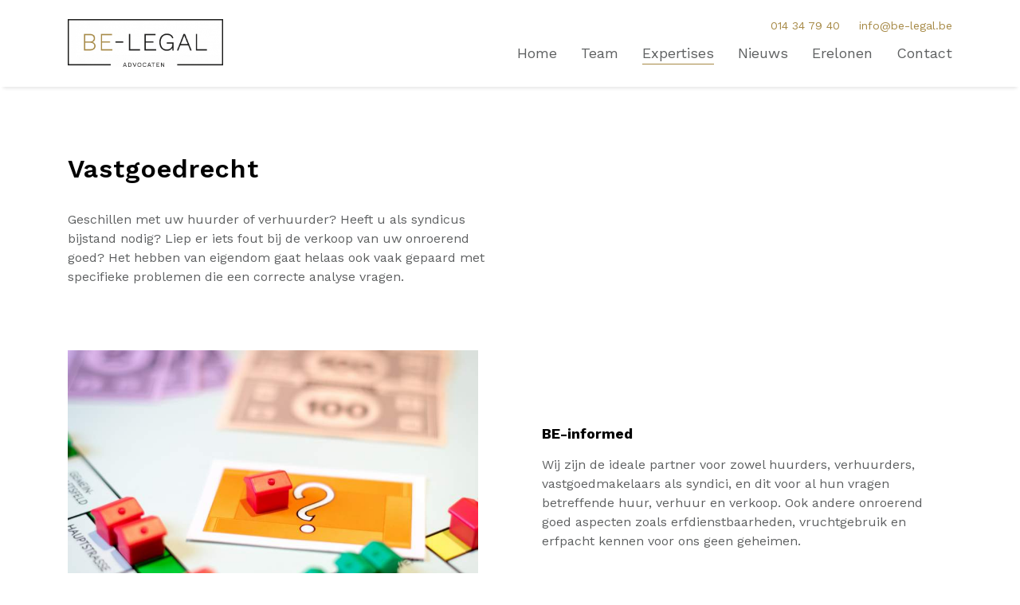

--- FILE ---
content_type: text/html; charset=UTF-8
request_url: https://www.be-legal.be/expertises/vastgoedrecht
body_size: 4405
content:
<!DOCTYPE html>
<html lang="nl">
<head>
    
    <script type="text/javascript">
        (function(w,d,s,l,i){w[l]=w[l]||[];w[l].push({'gtm.start':
            new Date().getTime(),event:'gtm.js'});var f=d.getElementsByTagName(s)[0],
            j=d.createElement(s),dl=l!='dataLayer'?'&l='+l:'';j.async=true;j.src=
            'https://www.googletagmanager.com/gtm.js?id='+i+dl;f.parentNode.insertBefore(j,f);
        })(window,document,'script','dataLayer', 'GTM-MGG7QHT');
    </script>
    
    <meta charset="utf-8">
    <meta name="viewport" content="width=device-width, initial-scale=1, shrink-to-fit=no">
                                        <meta name="description" content="Wij helpen u met alle juridische problemen omtrent vastgoedrecht zoals aktes, handelsovereenkomsten, ...">

<meta property="og:url" content="https://www.be-legal.be/expertises/vastgoedrecht"/>
<meta property="og:title" content="Vastgoedrecht: krijg bijstand door onze advocaten | BE-LEGAL"/>
<meta property="og:description" content="Wij helpen u met alle juridische problemen omtrent vastgoedrecht zoals aktes, handelsovereenkomsten, ..."/>
<meta property="og:image" content="https://www.be-legal.be/storage/images/web/255539-1576825655.jpg"/>

<meta name="twitter:card" content="summary"/>
<meta name="twitter:title" content="Vastgoedrecht: krijg bijstand door onze advocaten | BE-LEGAL"/>
<meta name="twitter:description" content="Wij helpen u met alle juridische problemen omtrent vastgoedrecht zoals aktes, handelsovereenkomsten, ..."/>
<meta name="twitter:image" content="https://www.be-legal.be/storage/images/web/255539-1576825655.jpg"/>        <title>Vastgoedrecht: krijg bijstand door onze advocaten | BE-LEGAL</title>
        <link href="/css/app-packages.css?v=1760618333" rel="stylesheet">
<link href="/css/app.css?v=1760618333" rel="stylesheet">
<meta name="csrf-token" content="LerH5n1atAgoLUlxMWNTNqpKgt0HG0jqoFPIkrkH">
    </head>
<body>

<noscript><iframe src="https://www.googletagmanager.com/ns.html?id=GTM-MGG7QHT" height="0" width="0" style="display:none;visibility:hidden"></iframe></noscript>

<a href="#content" class="skip-link visually-hidden-focusable">Naar inhoud</a>
<header id="header" class="fixed-top">
    <section id="navbar">
    <div class="container">
        <nav class="navbar navbar-expand-lg navbar-light">
            <a class="navbar-brand" href="/">
                <img src="https://www.be-legal.be/storage/images/web/belegal-logo-kleur-finaal-2019-08-1568025163.png" alt="Logo ">
            </a>
            <button class="navbar-toggler" type="button" data-toggle="collapse" data-target="#navbarSupportedContent" aria-controls="navbarSupportedContent"
                    aria-expanded="false"
                    aria-label="Toggle navigation">
                <span class="navbar-toggler-icon"></span>
            </button>

            <div class="collapse navbar-collapse" id="navbarSupportedContent">
                <ul class="navbar-nav navbar-nav-underline ml-auto">
                    <li class="nav-item ">
                        <a class="nav-link" href="/">Home</a>
                    </li>
                    <li class="nav-item ">
                        <a class="nav-link" href="/team">Team</a>
                    </li>
                    <li class="nav-item active">
                        <a class="nav-link" href="/expertises">Expertises</a>
                    </li>
                    <li class="nav-item ">
                        <a class="nav-link" href="/nieuws">Nieuws</a>
                    </li>
                    <li class="nav-item ">
                        <a class="nav-link" href="/erelonen">Erelonen</a>
                    </li>
                    <li class="nav-item ">
                        <a class="nav-link" href="/contact">Contact</a>
                    </li>
                </ul>
            </div>
        </nav>
    </div>
</section>
    <section id="taskbar" class="d-none d-lg-block">
    <div class="container">
        <div class="taskbar-content">
            <ul class="taskbar-nav taskbar-left">

            </ul>
            <ul class="taskbar-nav taskbar-right">
                <li class="taskbar-item"><a href="tel:014347940" tabindex="-1">014 34 79 40</a></li>
                <li class="taskbar-item"><a href="mailto:info@be-legal.be" tabindex="-1">info@be-legal.be</a></li>
            </ul>
        </div>
    </div>
</section></header>
<div id="content" class="container-content">
        <div class="page" id="page-expertise-detail">
        <section id="inleiding" class="my-4 my-lg-5">
            <div class="container">
                <div class="row">
                    <div class="col-12 col-lg-6">
                        <h1>Vastgoedrecht</h1>
                        <div class="ck-text">
                            <p>Geschillen met uw huurder of verhuurder? Heeft u als syndicus bijstand nodig? Liep er iets fout bij de verkoop van uw onroerend goed? Het hebben van eigendom gaat helaas ook vaak gepaard met specifieke problemen die een correcte analyse vragen.</p>
                        </div>
                    </div>
                </div>
            </div>
        </section>

        <section id="info-1" class="my-4 my-lg-5">
            <div class="text-image-block">
                <div class="container overflow-hidden">
                    <div class="row row-padding-4 row-image-block">
                        <div class="order-1 order-lg-2 col-12 col-lg-6">
                            <div class="block-content">
                                <h3>BE-informed</h3>
                                <div class="ck-text">
                                    <p>Wij zijn de ideale partner voor zowel huurders, verhuurders, vastgoedmakelaars als syndici, en dit voor al hun vragen betreffende huur, verhuur en verkoop. Ook andere onroerend goed aspecten zoals erfdienstbaarheden, vruchtgebruik en erfpacht kennen voor ons geen geheimen.</p>
                                </div>
                            </div>
                        </div>
                        <div class="order-2 order-lg-1 col-12 col-lg-6 mt-3 mt-lg-0">
                            <div class="img-cover scale-16by9 scale-lg-3by2"
                                 style="background-image: url('https://www.be-legal.be/storage/images/web/255539-1576825655.jpg')"></div>
                        </div>
                    </div>
                </div>
            </div>
        </section>

        <section id="info-2" class="py-4 py-lg-5">
            <div class="container">
                <h3>BE-assisted</h3>
                <div class="row row-padding-4">
                    <div class="col-12 col-lg-6">
                        <div class="ck-text">
                            <p>U kan bij ons terecht voor alle vragen binnen het vastgoedrecht, waarbij zich tal van vragen kunnen stellen zoals: &nbsp;</p>

<ul>
	<li>Wat nu mijn koper de notari&euml;le akte niet wil tekenen?</li>
	<li>Er is huurachterstal/huurschade: wat nu?</li>
	<li>Kan ik de handelshuurovereenkomst opzeggen/hernieuwen?</li>
	<li>Kan ik de servituut over mijn perceel weigeren?</li>
	<li>Niet akkoord met een beslissing van de vereniging van mede-eigenaars?</li>
	<li>Ik ben vruchtgebruiker maar heb problemen met de naakte eigenaar</li>
	<li>Ben ik als verhuurder bevoorrecht?</li>
	<li>Hoe bekom ik de vrijgave van mijn waarborg?</li>
	<li>...</li>
</ul>
                        </div>
                    </div>
                    <div class="col-12 col-lg-6">
                        <div class="ck-text mt-3 mt-lg-0">
                            <p>Wij helpen u door de bomen het bos te zien in de veelvuldigheid van wetgeving (Wet op de handelshuur, Vlaams huurdecreet, burgerlijk wetboek, Wet op de mede-eigendom, &hellip;).</p>
                        </div>
                    </div>
                </div>
            </div>
        </section>

        <section id="experts" class="my-4 my-lg-5">
            <div class="container">
                <div class="experts-content">
                    <div class="row">
                        <div class="col-12 col-lg-8 col-xl-6 offset-lg-2 offset-xl-3">
                            <h3>BE-secured</h3>
                            <div class="ck-text">
                                <p>Wij hebben veel expertise in dit vakgebied en kunnen u ongetwijfeld advies geven. Hieronder ziet u uw expert die u kan contacteren voor uw vraag. Samen zoeken we naar de juiste oplossing. Wacht niet tot het te laat is.</p>
                            </div>
                        </div>
                    </div>
                </div>
                <div class="team-member-wrapper">
                    <div class="row mt-3 mt-lg-4">
                                                    <div class="col-12 col-sm-6 col-md-4 col8-lg-2 col10-xl-2 offset-md-2 offset-col8-lg-2 offset-col10-xl-3">
                                <a href="https://www.be-legal.be/team/servais-verherstraeten" class="partial-team-member no-underline">
    <div class="img-cover scale-1by1" style="background-image: url('https://www.be-legal.be/storage/images/web/be-legal-20241030-005-1730289012.jpg')"></div>
    <p class="name">Servais Verherstraeten</p>
    <p class="function">Partner</p>
</a>                            </div>
                                                    <div class="col-12 col-sm-6 col-md-4 col8-lg-2 col10-xl-2">
                                <a href="https://www.be-legal.be/team/pieter-klingels" class="partial-team-member no-underline">
    <div class="img-cover scale-1by1" style="background-image: url('https://www.be-legal.be/storage/images/web/be-legal-20241030-011-1730289013.jpg')"></div>
    <p class="name">Pieter Klingels</p>
    <p class="function">Partner</p>
</a>                            </div>
                                            </div>
                </div>
                <div class="text-center">
                    <a href="/expertises" class="btn btn-gold mt-3">Terug naar overzicht</a>
                </div>
            </div>
        </section>

        <section id="cta-nieuws" class="py-4 py-lg-5 bg-grey-light">
        <div class="container">
            <div class="row row-padding-4 align-items-end">
                <div class="col-12 col-lg-8">
                    <a href="https://www.be-legal.be/nieuws/ouders-minderjarigen-en-aansprakelijkheid-wat-zegt-de-nieuwe-wetgeving" class="news-item">
                        <div class="zoom-image-block">
                            <div class="block-image scale-4by3 scale-sm-5by2 img-cover" style="background-image: url('https://www.be-legal.be/storage/images/web/f63e6744866c8fa2ea7e935514c3-1434047-1576824947.jpg')">
                                <div class="overlay"></div>
                            </div>
                            <div class="block-content">
                                <p class="date">30/11/2025</p>
                                <h3>Ouders, Minderjarigen en Aansprakelijkheid: Wat zegt de nieuwe wetgeving?</h3>
                            </div>
                            <button class="btn btn-white" tabindex="-1">Lees meer</button>
                        </div>
                    </a>
                </div>
                <div class="col-12 col-lg-4 mt-3 mt-lg-0">
                    <h2>BE-up-to-date</h2>
                    <div class="ck-text">
                        <p>Lees hieronder het meest recente nieuws van BE-LEGAL.</p>
                    </div>
                    <a href="/nieuws" class="btn btn-gold">Alle nieuwsberichten</a>
                </div>
            </div>
        </div>
    </section>
    </div>
        </div>
<footer>
    <footer class="footer" id="footer">
    <section id="footer-body" class="py-4 py-lg-5">
        <div class="container">
            <div class="ck-text">
                <div class="row row-padding-lg-4">
                    <div class="col-12 col-lg-3 mb-3 mb-lg-0">
                        <div class="text-center text-lg-left">
                            <img src="https://www.be-legal.be/storage/images/web/belegal-logo-kleur-finaal-2019-08-1568025163.png" class="logo" alt="Logo BE-legal">
                        </div>
                    </div>
                    <div class="col-12 col-sm-6 col-lg-4">
                        <h3>BE-LEGAL Advocatenkantoor</h3>
                        <div class="footer-block">
                            <p>
                                <strong>Kantoor Mol</strong><br>
                                <a href="https://www.google.be/maps/place/Molderdĳk+124,+2400+Mol"
                                  target="_blank">Molderdĳk 124, 2400 Mol</a> (correspondentieadres)
                            </p>
                            <p>
                                <strong>Kantoor Geel</strong><br>
                                <a href="https://www.google.be/maps/place/Gasthuisstraat+31+A,+2440+Geel"
                                   target="_blank">Gasthuisstraat 31 A bus 1, 2440 Geel</a>
                            </p>
                            <p>Tel. <a href="tel:014347940">014 34 79 40</a><br>
                                info@be-legal.be</a>
                            </p>
                            <p>BTW BE0851 491 239</p>
                        </div>
                    </div>
                    <div class="col-12 col-sm-6 col-lg-3 mt-3 mt-sm-0">
                        <h3>Openingsuren</h3>
                        <div class="ck-text">
                            <p><strong>Ma t.e.m. vr:</strong><br />
9u00 - 12u00 en<br />
13u00 - 18u00</p>

<p>Afspraken kunnen telefonisch gemaakt worden.</p>
                        </div>
                    </div>
                    <div class="col-12 col-lg-2 d-none d-lg-block">
                        <h3>Navigatie</h3>
                        <div class="footer-block footer-nav">
                            <p><a href="/">Home</a></p>
                            <p><a href="/team">Team</a></p>
                            <p><a href="/expertises">Expertises</a></p>
                            <p><a href="/nieuws">Nieuws</a></p>
                            <p><a href="/erelonen">Erelonen</a></p>
                            <p><a href="/contact">Contact</a></p>
                        </div>
                    </div>
                </div>
            </div>
        </div>
    </section>
    <section id="footer-copyright">
        <div class="container">
            <div class="copyright-content">
                <ul class="copyright-nav copyright-left">
                    <li class="copyright-item"><p>&copy; 2026 BE-legal</p></li>
                    <li class="copyright-item"><p><a href="https://www.be-legal.be/algemene-voorwaarden">Algemene voorwaarden</a></p></li>
                </ul>
                <ul class="copyright-nav copyright-right">
                    <li class="copyright-item"><a href="https://www.maes-media.be" target="_blank">Website door MaesMedia</a></li>
                </ul>
            </div>
        </div>
    </section>
</footer></footer>
<script src="/js/app-packages.js?v=1760618333"></script>
<script src="/js/app.js?v=1760618333"></script><script>
    const cookie_consent_translations = {
        nl : {"consent_modal":{"title":"Wij gebruiken cookies","welcome":"Welkom bij BE-legal.","we_use_cookies":"Wij gebruiken cookies op onze site.","read_more":"Lees hierover meer in onze ","statement":"Cookie Statement","manage_settings":"Beheer mijn voorkeuren","my_settings":"Mijn cookie-instellingen","primary_btn":"Ik ga akkoord met alle cookies","secondary_btn":"Enkel noodzakelijke cookies"},"settings_modal":{"title":"Mijn cookie-instellingen","save_settings":"Opslaan","accept_all":"Ik ga akkoord met alle cookies","close":"Sluiten"},"required":"Noodzakelijke cookies","analytical":"Analytische cookies","advertising":"Advertentiecookies","more_information":"Meer informatie"}
    };
</script>
<script src="/js/shared/cookie-consent.js?id=fd1b64e4da9a93d63027"></script>

        
    <script>
        setTimeout(function(){
            $('.alert-success').alert('close');
        }, 10000);
    </script>

    <script>
        setTimeout(function () {
            $('.alert-danger').alert('close');
        }, 10000);
    </script>
</body>
</html>

--- FILE ---
content_type: text/css
request_url: https://www.be-legal.be/css/app.css?v=1760618333
body_size: 8441
content:
@import url(https://fonts.googleapis.com/css?family=Work+Sans:300,400,600,700&display=swap);.card{border:none}.card .card-body{padding:3rem 3rem 2rem}.card .card-footer{background:none;border:none;padding:0 3rem 3rem}.card .card-footer a,.card .card-footer button{margin-top:0}.img-cover{background-size:cover}.img-contain,.img-cover{background-position:50%;background-repeat:no-repeat}.img-contain{background-size:contain}.no-underline:hover{text-decoration:none}.overflow-hidden{overflow:hidden}.col-flex{display:-webkit-box;display:-ms-flexbox;display:flex;-webkit-box-orient:vertical;-webkit-box-direction:normal;-ms-flex-direction:column;flex-direction:column}.col-flex>*{-webkit-box-flex:1;-ms-flex:1 auto;flex:1 auto}.scale-21by9{padding:0 0 42.85714286%}.scale-16by9{padding:0 0 56.25%}.scale-5by2{padding:0 0 40%}.scale-4by3{padding:0 0 75%}.scale-3by2{padding:0 0 66.66666667%}.scale-2by3{padding:0 0 150%}.scale-2by1{padding:0 0 50%}.scale-1by1{padding:0 0 100%}.scale-1by2{padding:0 0 200%}@media (min-width:576px){.scale-sm-21by9{padding:0 0 42.85714286%}.scale-sm-16by9{padding:0 0 56.25%}.scale-sm-5by2{padding:0 0 40%}.scale-sm-4by3{padding:0 0 75%}.scale-sm-3by2{padding:0 0 66.66666667%}.scale-sm-2by3{padding:0 0 150%}.scale-sm-2by1{padding:0 0 50%}.scale-sm-1by1{padding:0 0 100%}.scale-sm-1by2{padding:0 0 200%}}@media (min-width:768px){.scale-md-21by9{padding:0 0 42.85714286%}.scale-md-16by9{padding:0 0 56.25%}.scale-md-5by2{padding:0 0 40%}.scale-md-4by3{padding:0 0 75%}.scale-md-3by2{padding:0 0 66.66666667%}.scale-md-2by3{padding:0 0 150%}.scale-md-2by1{padding:0 0 50%}.scale-md-1by1{padding:0 0 100%}.scale-md-1by2{padding:0 0 200%}}@media (min-width:992px){.scale-lg-21by9{padding:0 0 42.85714286%}.scale-lg-16by9{padding:0 0 56.25%}.scale-lg-5by2{padding:0 0 40%}.scale-lg-4by3{padding:0 0 75%}.scale-lg-3by2{padding:0 0 66.66666667%}.scale-lg-2by3{padding:0 0 150%}.scale-lg-2by1{padding:0 0 50%}.scale-lg-1by1{padding:0 0 100%}.scale-lg-1by2{padding:0 0 200%}}@media (min-width:1200px){.scale-xl-21by9{padding:0 0 42.85714286%}.scale-xl-16by9{padding:0 0 56.25%}.scale-xl-5by2{padding:0 0 40%}.scale-xl-4by3{padding:0 0 75%}.scale-xl-3by2{padding:0 0 66.66666667%}.scale-xl-2by3{padding:0 0 150%}.scale-xl-2by1{padding:0 0 50%}.scale-xl-1by1{padding:0 0 100%}.scale-xl-1by2{padding:0 0 200%}}@media (min-width:1500px){.scale-xxl-21by9{padding:0 0 42.85714286%}.scale-xxl-16by9{padding:0 0 56.25%}.scale-xxl-5by2{padding:0 0 40%}.scale-xxl-4by3{padding:0 0 75%}.scale-xxl-3by2{padding:0 0 66.66666667%}.scale-xxl-2by3{padding:0 0 150%}.scale-xxl-2by1{padding:0 0 50%}.scale-xxl-1by1{padding:0 0 100%}.scale-xxl-1by2{padding:0 0 200%}}.scale{position:relative;display:block;width:100%;overflow:hidden}.scale .scale-item,.scale embed,.scale iframe,.scale object,.scale video{position:absolute;top:0;bottom:0;left:0;width:100%;height:100%;border:0}.scale:before{display:block;content:""}#navbar nav.navbar ul.navbar-nav li.nav-item.dropdown a.dropdown-toggle:after,.ck-editor ul li:before,.ck-text ul li:before,.fontawesome,.slick-next:before,.slick-prev:before,a.btn.btn-arrow:after,button.btn.btn-arrow:after{font-family:Font Awesome\ 5 Free;display:inline-block;font-style:normal;font-variant:normal;text-rendering:auto;-webkit-font-smoothing:antialiased;font-weight:900}.col8-1{-webkit-box-flex:0;-ms-flex:0 0 12.5%;flex:0 0 12.5%;max-width:12.5%;position:relative;width:100%;min-height:1px;padding-right:15px;padding-left:15px}.offset-col8-1{margin-left:12.5%}@media (min-width:576px){.col8-sm-1{-webkit-box-flex:0;-ms-flex:0 0 12.5%;flex:0 0 12.5%;max-width:12.5%}}@media (min-width:576px){.offset-col8-sm-1{margin-left:12.5%}}@media (min-width:768px){.col8-md-1{-webkit-box-flex:0;-ms-flex:0 0 12.5%;flex:0 0 12.5%;max-width:12.5%}}@media (min-width:768px){.offset-col8-md-1{margin-left:12.5%}}@media (min-width:992px){.col8-lg-1{-webkit-box-flex:0;-ms-flex:0 0 12.5%;flex:0 0 12.5%;max-width:12.5%}}@media (min-width:992px){.offset-col8-lg-1{margin-left:12.5%}}@media (min-width:1200px){.col8-xl-1{-webkit-box-flex:0;-ms-flex:0 0 12.5%;flex:0 0 12.5%;max-width:12.5%}}@media (min-width:1200px){.offset-col8-xl-1{margin-left:12.5%}}@media (min-width:1500px){.col8-xxl-1{-webkit-box-flex:0;-ms-flex:0 0 12.5%;flex:0 0 12.5%;max-width:12.5%}}@media (min-width:1500px){.offset-col8-xxl-1{margin-left:12.5%}}.col8-2{-webkit-box-flex:0;-ms-flex:0 0 25%;flex:0 0 25%;max-width:25%;position:relative;width:100%;min-height:1px;padding-right:15px;padding-left:15px}.offset-col8-2{margin-left:25%}@media (min-width:576px){.col8-sm-2{-webkit-box-flex:0;-ms-flex:0 0 25%;flex:0 0 25%;max-width:25%}}@media (min-width:576px){.offset-col8-sm-2{margin-left:25%}}@media (min-width:768px){.col8-md-2{-webkit-box-flex:0;-ms-flex:0 0 25%;flex:0 0 25%;max-width:25%}}@media (min-width:768px){.offset-col8-md-2{margin-left:25%}}@media (min-width:992px){.col8-lg-2{-webkit-box-flex:0;-ms-flex:0 0 25%;flex:0 0 25%;max-width:25%}}@media (min-width:992px){.offset-col8-lg-2{margin-left:25%}}@media (min-width:1200px){.col8-xl-2{-webkit-box-flex:0;-ms-flex:0 0 25%;flex:0 0 25%;max-width:25%}}@media (min-width:1200px){.offset-col8-xl-2{margin-left:25%}}@media (min-width:1500px){.col8-xxl-2{-webkit-box-flex:0;-ms-flex:0 0 25%;flex:0 0 25%;max-width:25%}}@media (min-width:1500px){.offset-col8-xxl-2{margin-left:25%}}.col8-3{-webkit-box-flex:0;-ms-flex:0 0 37.5%;flex:0 0 37.5%;max-width:37.5%;position:relative;width:100%;min-height:1px;padding-right:15px;padding-left:15px}.offset-col8-3{margin-left:37.5%}@media (min-width:576px){.col8-sm-3{-webkit-box-flex:0;-ms-flex:0 0 37.5%;flex:0 0 37.5%;max-width:37.5%}}@media (min-width:576px){.offset-col8-sm-3{margin-left:37.5%}}@media (min-width:768px){.col8-md-3{-webkit-box-flex:0;-ms-flex:0 0 37.5%;flex:0 0 37.5%;max-width:37.5%}}@media (min-width:768px){.offset-col8-md-3{margin-left:37.5%}}@media (min-width:992px){.col8-lg-3{-webkit-box-flex:0;-ms-flex:0 0 37.5%;flex:0 0 37.5%;max-width:37.5%}}@media (min-width:992px){.offset-col8-lg-3{margin-left:37.5%}}@media (min-width:1200px){.col8-xl-3{-webkit-box-flex:0;-ms-flex:0 0 37.5%;flex:0 0 37.5%;max-width:37.5%}}@media (min-width:1200px){.offset-col8-xl-3{margin-left:37.5%}}@media (min-width:1500px){.col8-xxl-3{-webkit-box-flex:0;-ms-flex:0 0 37.5%;flex:0 0 37.5%;max-width:37.5%}}@media (min-width:1500px){.offset-col8-xxl-3{margin-left:37.5%}}.col8-4{-webkit-box-flex:0;-ms-flex:0 0 50%;flex:0 0 50%;max-width:50%;position:relative;width:100%;min-height:1px;padding-right:15px;padding-left:15px}.offset-col8-4{margin-left:50%}@media (min-width:576px){.col8-sm-4{-webkit-box-flex:0;-ms-flex:0 0 50%;flex:0 0 50%;max-width:50%}}@media (min-width:576px){.offset-col8-sm-4{margin-left:50%}}@media (min-width:768px){.col8-md-4{-webkit-box-flex:0;-ms-flex:0 0 50%;flex:0 0 50%;max-width:50%}}@media (min-width:768px){.offset-col8-md-4{margin-left:50%}}@media (min-width:992px){.col8-lg-4{-webkit-box-flex:0;-ms-flex:0 0 50%;flex:0 0 50%;max-width:50%}}@media (min-width:992px){.offset-col8-lg-4{margin-left:50%}}@media (min-width:1200px){.col8-xl-4{-webkit-box-flex:0;-ms-flex:0 0 50%;flex:0 0 50%;max-width:50%}}@media (min-width:1200px){.offset-col8-xl-4{margin-left:50%}}@media (min-width:1500px){.col8-xxl-4{-webkit-box-flex:0;-ms-flex:0 0 50%;flex:0 0 50%;max-width:50%}}@media (min-width:1500px){.offset-col8-xxl-4{margin-left:50%}}.col8-5{-webkit-box-flex:0;-ms-flex:0 0 62.5%;flex:0 0 62.5%;max-width:62.5%;position:relative;width:100%;min-height:1px;padding-right:15px;padding-left:15px}.offset-col8-5{margin-left:62.5%}@media (min-width:576px){.col8-sm-5{-webkit-box-flex:0;-ms-flex:0 0 62.5%;flex:0 0 62.5%;max-width:62.5%}}@media (min-width:576px){.offset-col8-sm-5{margin-left:62.5%}}@media (min-width:768px){.col8-md-5{-webkit-box-flex:0;-ms-flex:0 0 62.5%;flex:0 0 62.5%;max-width:62.5%}}@media (min-width:768px){.offset-col8-md-5{margin-left:62.5%}}@media (min-width:992px){.col8-lg-5{-webkit-box-flex:0;-ms-flex:0 0 62.5%;flex:0 0 62.5%;max-width:62.5%}}@media (min-width:992px){.offset-col8-lg-5{margin-left:62.5%}}@media (min-width:1200px){.col8-xl-5{-webkit-box-flex:0;-ms-flex:0 0 62.5%;flex:0 0 62.5%;max-width:62.5%}}@media (min-width:1200px){.offset-col8-xl-5{margin-left:62.5%}}@media (min-width:1500px){.col8-xxl-5{-webkit-box-flex:0;-ms-flex:0 0 62.5%;flex:0 0 62.5%;max-width:62.5%}}@media (min-width:1500px){.offset-col8-xxl-5{margin-left:62.5%}}.col8-6{-webkit-box-flex:0;-ms-flex:0 0 75%;flex:0 0 75%;max-width:75%;position:relative;width:100%;min-height:1px;padding-right:15px;padding-left:15px}.offset-col8-6{margin-left:75%}@media (min-width:576px){.col8-sm-6{-webkit-box-flex:0;-ms-flex:0 0 75%;flex:0 0 75%;max-width:75%}}@media (min-width:576px){.offset-col8-sm-6{margin-left:75%}}@media (min-width:768px){.col8-md-6{-webkit-box-flex:0;-ms-flex:0 0 75%;flex:0 0 75%;max-width:75%}}@media (min-width:768px){.offset-col8-md-6{margin-left:75%}}@media (min-width:992px){.col8-lg-6{-webkit-box-flex:0;-ms-flex:0 0 75%;flex:0 0 75%;max-width:75%}}@media (min-width:992px){.offset-col8-lg-6{margin-left:75%}}@media (min-width:1200px){.col8-xl-6{-webkit-box-flex:0;-ms-flex:0 0 75%;flex:0 0 75%;max-width:75%}}@media (min-width:1200px){.offset-col8-xl-6{margin-left:75%}}@media (min-width:1500px){.col8-xxl-6{-webkit-box-flex:0;-ms-flex:0 0 75%;flex:0 0 75%;max-width:75%}}@media (min-width:1500px){.offset-col8-xxl-6{margin-left:75%}}.col8-7{-webkit-box-flex:0;-ms-flex:0 0 87.5%;flex:0 0 87.5%;max-width:87.5%;position:relative;width:100%;min-height:1px;padding-right:15px;padding-left:15px}.offset-col8-7{margin-left:87.5%}@media (min-width:576px){.col8-sm-7{-webkit-box-flex:0;-ms-flex:0 0 87.5%;flex:0 0 87.5%;max-width:87.5%}}@media (min-width:576px){.offset-col8-sm-7{margin-left:87.5%}}@media (min-width:768px){.col8-md-7{-webkit-box-flex:0;-ms-flex:0 0 87.5%;flex:0 0 87.5%;max-width:87.5%}}@media (min-width:768px){.offset-col8-md-7{margin-left:87.5%}}@media (min-width:992px){.col8-lg-7{-webkit-box-flex:0;-ms-flex:0 0 87.5%;flex:0 0 87.5%;max-width:87.5%}}@media (min-width:992px){.offset-col8-lg-7{margin-left:87.5%}}@media (min-width:1200px){.col8-xl-7{-webkit-box-flex:0;-ms-flex:0 0 87.5%;flex:0 0 87.5%;max-width:87.5%}}@media (min-width:1200px){.offset-col8-xl-7{margin-left:87.5%}}@media (min-width:1500px){.col8-xxl-7{-webkit-box-flex:0;-ms-flex:0 0 87.5%;flex:0 0 87.5%;max-width:87.5%}}@media (min-width:1500px){.offset-col8-xxl-7{margin-left:87.5%}}.col8-8{-webkit-box-flex:0;-ms-flex:0 0 100%;flex:0 0 100%;max-width:100%;position:relative;width:100%;min-height:1px;padding-right:15px;padding-left:15px}.offset-col8-8{margin-left:100%}@media (min-width:576px){.col8-sm-8{-webkit-box-flex:0;-ms-flex:0 0 100%;flex:0 0 100%;max-width:100%}}@media (min-width:576px){.offset-col8-sm-8{margin-left:100%}}@media (min-width:768px){.col8-md-8{-webkit-box-flex:0;-ms-flex:0 0 100%;flex:0 0 100%;max-width:100%}}@media (min-width:768px){.offset-col8-md-8{margin-left:100%}}@media (min-width:992px){.col8-lg-8{-webkit-box-flex:0;-ms-flex:0 0 100%;flex:0 0 100%;max-width:100%}}@media (min-width:992px){.offset-col8-lg-8{margin-left:100%}}@media (min-width:1200px){.col8-xl-8{-webkit-box-flex:0;-ms-flex:0 0 100%;flex:0 0 100%;max-width:100%}}@media (min-width:1200px){.offset-col8-xl-8{margin-left:100%}}@media (min-width:1500px){.col8-xxl-8{-webkit-box-flex:0;-ms-flex:0 0 100%;flex:0 0 100%;max-width:100%}}@media (min-width:1500px){.offset-col8-xxl-8{margin-left:100%}}.col10-1{-webkit-box-flex:0;-ms-flex:0 0 10%;flex:0 0 10%;max-width:10%;position:relative;width:100%;min-height:1px;padding-right:15px;padding-left:15px}.offset-col10-1{margin-left:10%}@media (min-width:576px){.col10-sm-1{-webkit-box-flex:0;-ms-flex:0 0 10%;flex:0 0 10%;max-width:10%}}@media (min-width:576px){.offset-col10-sm-1{margin-left:10%}}@media (min-width:768px){.col10-md-1{-webkit-box-flex:0;-ms-flex:0 0 10%;flex:0 0 10%;max-width:10%}}@media (min-width:768px){.offset-col10-md-1{margin-left:10%}}@media (min-width:992px){.col10-lg-1{-webkit-box-flex:0;-ms-flex:0 0 10%;flex:0 0 10%;max-width:10%}}@media (min-width:992px){.offset-col10-lg-1{margin-left:10%}}@media (min-width:1200px){.col10-xl-1{-webkit-box-flex:0;-ms-flex:0 0 10%;flex:0 0 10%;max-width:10%}}@media (min-width:1200px){.offset-col10-xl-1{margin-left:10%}}@media (min-width:1500px){.col10-xxl-1{-webkit-box-flex:0;-ms-flex:0 0 10%;flex:0 0 10%;max-width:10%}}@media (min-width:1500px){.offset-col10-xxl-1{margin-left:10%}}.col10-2{-webkit-box-flex:0;-ms-flex:0 0 20%;flex:0 0 20%;max-width:20%;position:relative;width:100%;min-height:1px;padding-right:15px;padding-left:15px}.offset-col10-2{margin-left:20%}@media (min-width:576px){.col10-sm-2{-webkit-box-flex:0;-ms-flex:0 0 20%;flex:0 0 20%;max-width:20%}}@media (min-width:576px){.offset-col10-sm-2{margin-left:20%}}@media (min-width:768px){.col10-md-2{-webkit-box-flex:0;-ms-flex:0 0 20%;flex:0 0 20%;max-width:20%}}@media (min-width:768px){.offset-col10-md-2{margin-left:20%}}@media (min-width:992px){.col10-lg-2{-webkit-box-flex:0;-ms-flex:0 0 20%;flex:0 0 20%;max-width:20%}}@media (min-width:992px){.offset-col10-lg-2{margin-left:20%}}@media (min-width:1200px){.col10-xl-2{-webkit-box-flex:0;-ms-flex:0 0 20%;flex:0 0 20%;max-width:20%}}@media (min-width:1200px){.offset-col10-xl-2{margin-left:20%}}@media (min-width:1500px){.col10-xxl-2{-webkit-box-flex:0;-ms-flex:0 0 20%;flex:0 0 20%;max-width:20%}}@media (min-width:1500px){.offset-col10-xxl-2{margin-left:20%}}.col10-3{-webkit-box-flex:0;-ms-flex:0 0 30%;flex:0 0 30%;max-width:30%;position:relative;width:100%;min-height:1px;padding-right:15px;padding-left:15px}.offset-col10-3{margin-left:30%}@media (min-width:576px){.col10-sm-3{-webkit-box-flex:0;-ms-flex:0 0 30%;flex:0 0 30%;max-width:30%}}@media (min-width:576px){.offset-col10-sm-3{margin-left:30%}}@media (min-width:768px){.col10-md-3{-webkit-box-flex:0;-ms-flex:0 0 30%;flex:0 0 30%;max-width:30%}}@media (min-width:768px){.offset-col10-md-3{margin-left:30%}}@media (min-width:992px){.col10-lg-3{-webkit-box-flex:0;-ms-flex:0 0 30%;flex:0 0 30%;max-width:30%}}@media (min-width:992px){.offset-col10-lg-3{margin-left:30%}}@media (min-width:1200px){.col10-xl-3{-webkit-box-flex:0;-ms-flex:0 0 30%;flex:0 0 30%;max-width:30%}}@media (min-width:1200px){.offset-col10-xl-3{margin-left:30%}}@media (min-width:1500px){.col10-xxl-3{-webkit-box-flex:0;-ms-flex:0 0 30%;flex:0 0 30%;max-width:30%}}@media (min-width:1500px){.offset-col10-xxl-3{margin-left:30%}}.col10-4{-webkit-box-flex:0;-ms-flex:0 0 40%;flex:0 0 40%;max-width:40%;position:relative;width:100%;min-height:1px;padding-right:15px;padding-left:15px}.offset-col10-4{margin-left:40%}@media (min-width:576px){.col10-sm-4{-webkit-box-flex:0;-ms-flex:0 0 40%;flex:0 0 40%;max-width:40%}}@media (min-width:576px){.offset-col10-sm-4{margin-left:40%}}@media (min-width:768px){.col10-md-4{-webkit-box-flex:0;-ms-flex:0 0 40%;flex:0 0 40%;max-width:40%}}@media (min-width:768px){.offset-col10-md-4{margin-left:40%}}@media (min-width:992px){.col10-lg-4{-webkit-box-flex:0;-ms-flex:0 0 40%;flex:0 0 40%;max-width:40%}}@media (min-width:992px){.offset-col10-lg-4{margin-left:40%}}@media (min-width:1200px){.col10-xl-4{-webkit-box-flex:0;-ms-flex:0 0 40%;flex:0 0 40%;max-width:40%}}@media (min-width:1200px){.offset-col10-xl-4{margin-left:40%}}@media (min-width:1500px){.col10-xxl-4{-webkit-box-flex:0;-ms-flex:0 0 40%;flex:0 0 40%;max-width:40%}}@media (min-width:1500px){.offset-col10-xxl-4{margin-left:40%}}.col10-5{-webkit-box-flex:0;-ms-flex:0 0 50%;flex:0 0 50%;max-width:50%;position:relative;width:100%;min-height:1px;padding-right:15px;padding-left:15px}.offset-col10-5{margin-left:50%}@media (min-width:576px){.col10-sm-5{-webkit-box-flex:0;-ms-flex:0 0 50%;flex:0 0 50%;max-width:50%}}@media (min-width:576px){.offset-col10-sm-5{margin-left:50%}}@media (min-width:768px){.col10-md-5{-webkit-box-flex:0;-ms-flex:0 0 50%;flex:0 0 50%;max-width:50%}}@media (min-width:768px){.offset-col10-md-5{margin-left:50%}}@media (min-width:992px){.col10-lg-5{-webkit-box-flex:0;-ms-flex:0 0 50%;flex:0 0 50%;max-width:50%}}@media (min-width:992px){.offset-col10-lg-5{margin-left:50%}}@media (min-width:1200px){.col10-xl-5{-webkit-box-flex:0;-ms-flex:0 0 50%;flex:0 0 50%;max-width:50%}}@media (min-width:1200px){.offset-col10-xl-5{margin-left:50%}}@media (min-width:1500px){.col10-xxl-5{-webkit-box-flex:0;-ms-flex:0 0 50%;flex:0 0 50%;max-width:50%}}@media (min-width:1500px){.offset-col10-xxl-5{margin-left:50%}}.col10-6{-webkit-box-flex:0;-ms-flex:0 0 60%;flex:0 0 60%;max-width:60%;position:relative;width:100%;min-height:1px;padding-right:15px;padding-left:15px}.offset-col10-6{margin-left:60%}@media (min-width:576px){.col10-sm-6{-webkit-box-flex:0;-ms-flex:0 0 60%;flex:0 0 60%;max-width:60%}}@media (min-width:576px){.offset-col10-sm-6{margin-left:60%}}@media (min-width:768px){.col10-md-6{-webkit-box-flex:0;-ms-flex:0 0 60%;flex:0 0 60%;max-width:60%}}@media (min-width:768px){.offset-col10-md-6{margin-left:60%}}@media (min-width:992px){.col10-lg-6{-webkit-box-flex:0;-ms-flex:0 0 60%;flex:0 0 60%;max-width:60%}}@media (min-width:992px){.offset-col10-lg-6{margin-left:60%}}@media (min-width:1200px){.col10-xl-6{-webkit-box-flex:0;-ms-flex:0 0 60%;flex:0 0 60%;max-width:60%}}@media (min-width:1200px){.offset-col10-xl-6{margin-left:60%}}@media (min-width:1500px){.col10-xxl-6{-webkit-box-flex:0;-ms-flex:0 0 60%;flex:0 0 60%;max-width:60%}}@media (min-width:1500px){.offset-col10-xxl-6{margin-left:60%}}.col10-7{-webkit-box-flex:0;-ms-flex:0 0 70%;flex:0 0 70%;max-width:70%;position:relative;width:100%;min-height:1px;padding-right:15px;padding-left:15px}.offset-col10-7{margin-left:70%}@media (min-width:576px){.col10-sm-7{-webkit-box-flex:0;-ms-flex:0 0 70%;flex:0 0 70%;max-width:70%}}@media (min-width:576px){.offset-col10-sm-7{margin-left:70%}}@media (min-width:768px){.col10-md-7{-webkit-box-flex:0;-ms-flex:0 0 70%;flex:0 0 70%;max-width:70%}}@media (min-width:768px){.offset-col10-md-7{margin-left:70%}}@media (min-width:992px){.col10-lg-7{-webkit-box-flex:0;-ms-flex:0 0 70%;flex:0 0 70%;max-width:70%}}@media (min-width:992px){.offset-col10-lg-7{margin-left:70%}}@media (min-width:1200px){.col10-xl-7{-webkit-box-flex:0;-ms-flex:0 0 70%;flex:0 0 70%;max-width:70%}}@media (min-width:1200px){.offset-col10-xl-7{margin-left:70%}}@media (min-width:1500px){.col10-xxl-7{-webkit-box-flex:0;-ms-flex:0 0 70%;flex:0 0 70%;max-width:70%}}@media (min-width:1500px){.offset-col10-xxl-7{margin-left:70%}}.col10-8{-webkit-box-flex:0;-ms-flex:0 0 80%;flex:0 0 80%;max-width:80%;position:relative;width:100%;min-height:1px;padding-right:15px;padding-left:15px}.offset-col10-8{margin-left:80%}@media (min-width:576px){.col10-sm-8{-webkit-box-flex:0;-ms-flex:0 0 80%;flex:0 0 80%;max-width:80%}}@media (min-width:576px){.offset-col10-sm-8{margin-left:80%}}@media (min-width:768px){.col10-md-8{-webkit-box-flex:0;-ms-flex:0 0 80%;flex:0 0 80%;max-width:80%}}@media (min-width:768px){.offset-col10-md-8{margin-left:80%}}@media (min-width:992px){.col10-lg-8{-webkit-box-flex:0;-ms-flex:0 0 80%;flex:0 0 80%;max-width:80%}}@media (min-width:992px){.offset-col10-lg-8{margin-left:80%}}@media (min-width:1200px){.col10-xl-8{-webkit-box-flex:0;-ms-flex:0 0 80%;flex:0 0 80%;max-width:80%}}@media (min-width:1200px){.offset-col10-xl-8{margin-left:80%}}@media (min-width:1500px){.col10-xxl-8{-webkit-box-flex:0;-ms-flex:0 0 80%;flex:0 0 80%;max-width:80%}}@media (min-width:1500px){.offset-col10-xxl-8{margin-left:80%}}.col10-9{-webkit-box-flex:0;-ms-flex:0 0 90%;flex:0 0 90%;max-width:90%;position:relative;width:100%;min-height:1px;padding-right:15px;padding-left:15px}.offset-col10-9{margin-left:90%}@media (min-width:576px){.col10-sm-9{-webkit-box-flex:0;-ms-flex:0 0 90%;flex:0 0 90%;max-width:90%}}@media (min-width:576px){.offset-col10-sm-9{margin-left:90%}}@media (min-width:768px){.col10-md-9{-webkit-box-flex:0;-ms-flex:0 0 90%;flex:0 0 90%;max-width:90%}}@media (min-width:768px){.offset-col10-md-9{margin-left:90%}}@media (min-width:992px){.col10-lg-9{-webkit-box-flex:0;-ms-flex:0 0 90%;flex:0 0 90%;max-width:90%}}@media (min-width:992px){.offset-col10-lg-9{margin-left:90%}}@media (min-width:1200px){.col10-xl-9{-webkit-box-flex:0;-ms-flex:0 0 90%;flex:0 0 90%;max-width:90%}}@media (min-width:1200px){.offset-col10-xl-9{margin-left:90%}}@media (min-width:1500px){.col10-xxl-9{-webkit-box-flex:0;-ms-flex:0 0 90%;flex:0 0 90%;max-width:90%}}@media (min-width:1500px){.offset-col10-xxl-9{margin-left:90%}}.col10-10{-webkit-box-flex:0;-ms-flex:0 0 100%;flex:0 0 100%;max-width:100%;position:relative;width:100%;min-height:1px;padding-right:15px;padding-left:15px}.offset-col10-10{margin-left:100%}@media (min-width:576px){.col10-sm-10{-webkit-box-flex:0;-ms-flex:0 0 100%;flex:0 0 100%;max-width:100%}}@media (min-width:576px){.offset-col10-sm-10{margin-left:100%}}@media (min-width:768px){.col10-md-10{-webkit-box-flex:0;-ms-flex:0 0 100%;flex:0 0 100%;max-width:100%}}@media (min-width:768px){.offset-col10-md-10{margin-left:100%}}@media (min-width:992px){.col10-lg-10{-webkit-box-flex:0;-ms-flex:0 0 100%;flex:0 0 100%;max-width:100%}}@media (min-width:992px){.offset-col10-lg-10{margin-left:100%}}@media (min-width:1200px){.col10-xl-10{-webkit-box-flex:0;-ms-flex:0 0 100%;flex:0 0 100%;max-width:100%}}@media (min-width:1200px){.offset-col10-xl-10{margin-left:100%}}@media (min-width:1500px){.col10-xxl-10{-webkit-box-flex:0;-ms-flex:0 0 100%;flex:0 0 100%;max-width:100%}}@media (min-width:1500px){.offset-col10-xxl-10{margin-left:100%}}.container{width:100%;padding-right:15px;padding-left:15px;margin-right:auto;margin-left:auto}@media (min-width:576px){.container{max-width:540px}}@media (min-width:768px){.container{max-width:720px}}@media (min-width:992px){.container{max-width:960px}}@media (min-width:1200px){.container{max-width:1140px}}@media (min-width:1500px){.container{max-width:1141px}}.container-fluid{width:100%;max-width:100%}.container-full-width{padding-left:0;padding-right:0;overflow-x:hidden}@media (min-width:576px){.container-sm{width:100%;padding-right:15px;padding-left:15px;margin-right:auto;margin-left:auto}}@media (min-width:576px) and (min-width:576px){.container-sm{max-width:540px}}@media (min-width:576px) and (min-width:768px){.container-sm{max-width:720px}}@media (min-width:576px) and (min-width:992px){.container-sm{max-width:960px}}@media (min-width:576px) and (min-width:1200px){.container-sm{max-width:1140px}}@media (min-width:576px) and (min-width:1500px){.container-sm{max-width:1141px}}@media (min-width:576px){.container-fluid-sm{width:100%;max-width:100%}.container-full-width-sm{padding-left:0;padding-right:0;overflow-x:hidden}}@media (min-width:768px){.container-md{width:100%;padding-right:15px;padding-left:15px;margin-right:auto;margin-left:auto}}@media (min-width:768px) and (min-width:576px){.container-md{max-width:540px}}@media (min-width:768px) and (min-width:768px){.container-md{max-width:720px}}@media (min-width:768px) and (min-width:992px){.container-md{max-width:960px}}@media (min-width:768px) and (min-width:1200px){.container-md{max-width:1140px}}@media (min-width:768px) and (min-width:1500px){.container-md{max-width:1141px}}@media (min-width:768px){.container-fluid-md{width:100%;max-width:100%}.container-full-width-md{padding-left:0;padding-right:0;overflow-x:hidden}}@media (min-width:992px){.container-lg{width:100%;padding-right:15px;padding-left:15px;margin-right:auto;margin-left:auto}}@media (min-width:992px) and (min-width:576px){.container-lg{max-width:540px}}@media (min-width:992px) and (min-width:768px){.container-lg{max-width:720px}}@media (min-width:992px) and (min-width:992px){.container-lg{max-width:960px}}@media (min-width:992px) and (min-width:1200px){.container-lg{max-width:1140px}}@media (min-width:992px) and (min-width:1500px){.container-lg{max-width:1141px}}@media (min-width:992px){.container-fluid-lg{width:100%;max-width:100%}.container-full-width-lg{padding-left:0;padding-right:0;overflow-x:hidden}}@media (min-width:1200px){.container-xl{width:100%;padding-right:15px;padding-left:15px;margin-right:auto;margin-left:auto}}@media (min-width:1200px) and (min-width:576px){.container-xl{max-width:540px}}@media (min-width:1200px) and (min-width:768px){.container-xl{max-width:720px}}@media (min-width:1200px) and (min-width:992px){.container-xl{max-width:960px}}@media (min-width:1200px) and (min-width:1200px){.container-xl{max-width:1140px}}@media (min-width:1200px) and (min-width:1500px){.container-xl{max-width:1141px}}@media (min-width:1200px){.container-fluid-xl{width:100%;max-width:100%}.container-full-width-xl{padding-left:0;padding-right:0;overflow-x:hidden}}@media (min-width:1500px){.container-xxl{width:100%;padding-right:15px;padding-left:15px;margin-right:auto;margin-left:auto}}@media (min-width:1500px) and (min-width:576px){.container-xxl{max-width:540px}}@media (min-width:1500px) and (min-width:768px){.container-xxl{max-width:720px}}@media (min-width:1500px) and (min-width:992px){.container-xxl{max-width:960px}}@media (min-width:1500px) and (min-width:1200px){.container-xxl{max-width:1140px}}@media (min-width:1500px) and (min-width:1500px){.container-xxl{max-width:1141px}}@media (min-width:1500px){.container-fluid-xxl{width:100%;max-width:100%}.container-full-width-xxl{padding-left:0;padding-right:0;overflow-x:hidden}}.row-padding-0{margin-right:0;margin-left:0}.row-padding-0>.col,.row-padding-0>[class*=col-]{padding-right:0;padding-left:0}@media (min-width:576px){.row-padding-sm-0{margin-right:0;margin-left:0}.row-padding-sm-0>.col,.row-padding-sm-0>[class*=col-]{padding-right:0;padding-left:0}}@media (min-width:768px){.row-padding-md-0{margin-right:0;margin-left:0}.row-padding-md-0>.col,.row-padding-md-0>[class*=col-]{padding-right:0;padding-left:0}}@media (min-width:992px){.row-padding-lg-0{margin-right:0;margin-left:0}.row-padding-lg-0>.col,.row-padding-lg-0>[class*=col-]{padding-right:0;padding-left:0}}@media (min-width:1200px){.row-padding-xl-0{margin-right:0;margin-left:0}.row-padding-xl-0>.col,.row-padding-xl-0>[class*=col-]{padding-right:0;padding-left:0}}@media (min-width:1500px){.row-padding-xxl-0{margin-right:0;margin-left:0}.row-padding-xxl-0>.col,.row-padding-xxl-0>[class*=col-]{padding-right:0;padding-left:0}}.row-padding-1{margin-right:-.5rem;margin-left:-.5rem}.row-padding-1>.col,.row-padding-1>[class*=col-]{padding-right:.5rem;padding-left:.5rem}@media (min-width:576px){.row-padding-sm-1{margin-right:-.5rem;margin-left:-.5rem}.row-padding-sm-1>.col,.row-padding-sm-1>[class*=col-]{padding-right:.5rem;padding-left:.5rem}}@media (min-width:768px){.row-padding-md-1{margin-right:-.5rem;margin-left:-.5rem}.row-padding-md-1>.col,.row-padding-md-1>[class*=col-]{padding-right:.5rem;padding-left:.5rem}}@media (min-width:992px){.row-padding-lg-1{margin-right:-.5rem;margin-left:-.5rem}.row-padding-lg-1>.col,.row-padding-lg-1>[class*=col-]{padding-right:.5rem;padding-left:.5rem}}@media (min-width:1200px){.row-padding-xl-1{margin-right:-.5rem;margin-left:-.5rem}.row-padding-xl-1>.col,.row-padding-xl-1>[class*=col-]{padding-right:.5rem;padding-left:.5rem}}@media (min-width:1500px){.row-padding-xxl-1{margin-right:-.5rem;margin-left:-.5rem}.row-padding-xxl-1>.col,.row-padding-xxl-1>[class*=col-]{padding-right:.5rem;padding-left:.5rem}}.row-padding-2{margin-right:-1rem;margin-left:-1rem}.row-padding-2>.col,.row-padding-2>[class*=col-]{padding-right:1rem;padding-left:1rem}@media (min-width:576px){.row-padding-sm-2{margin-right:-1rem;margin-left:-1rem}.row-padding-sm-2>.col,.row-padding-sm-2>[class*=col-]{padding-right:1rem;padding-left:1rem}}@media (min-width:768px){.row-padding-md-2{margin-right:-1rem;margin-left:-1rem}.row-padding-md-2>.col,.row-padding-md-2>[class*=col-]{padding-right:1rem;padding-left:1rem}}@media (min-width:992px){.row-padding-lg-2{margin-right:-1rem;margin-left:-1rem}.row-padding-lg-2>.col,.row-padding-lg-2>[class*=col-]{padding-right:1rem;padding-left:1rem}}@media (min-width:1200px){.row-padding-xl-2{margin-right:-1rem;margin-left:-1rem}.row-padding-xl-2>.col,.row-padding-xl-2>[class*=col-]{padding-right:1rem;padding-left:1rem}}@media (min-width:1500px){.row-padding-xxl-2{margin-right:-1rem;margin-left:-1rem}.row-padding-xxl-2>.col,.row-padding-xxl-2>[class*=col-]{padding-right:1rem;padding-left:1rem}}.row-padding-3{margin-right:-2rem;margin-left:-2rem}.row-padding-3>.col,.row-padding-3>[class*=col-]{padding-right:2rem;padding-left:2rem}@media (min-width:576px){.row-padding-sm-3{margin-right:-2rem;margin-left:-2rem}.row-padding-sm-3>.col,.row-padding-sm-3>[class*=col-]{padding-right:2rem;padding-left:2rem}}@media (min-width:768px){.row-padding-md-3{margin-right:-2rem;margin-left:-2rem}.row-padding-md-3>.col,.row-padding-md-3>[class*=col-]{padding-right:2rem;padding-left:2rem}}@media (min-width:992px){.row-padding-lg-3{margin-right:-2rem;margin-left:-2rem}.row-padding-lg-3>.col,.row-padding-lg-3>[class*=col-]{padding-right:2rem;padding-left:2rem}}@media (min-width:1200px){.row-padding-xl-3{margin-right:-2rem;margin-left:-2rem}.row-padding-xl-3>.col,.row-padding-xl-3>[class*=col-]{padding-right:2rem;padding-left:2rem}}@media (min-width:1500px){.row-padding-xxl-3{margin-right:-2rem;margin-left:-2rem}.row-padding-xxl-3>.col,.row-padding-xxl-3>[class*=col-]{padding-right:2rem;padding-left:2rem}}.row-padding-4{margin-right:-4rem;margin-left:-4rem}.row-padding-4>.col,.row-padding-4>[class*=col-]{padding-right:4rem;padding-left:4rem}@media (min-width:576px){.row-padding-sm-4{margin-right:-4rem;margin-left:-4rem}.row-padding-sm-4>.col,.row-padding-sm-4>[class*=col-]{padding-right:4rem;padding-left:4rem}}@media (min-width:768px){.row-padding-md-4{margin-right:-4rem;margin-left:-4rem}.row-padding-md-4>.col,.row-padding-md-4>[class*=col-]{padding-right:4rem;padding-left:4rem}}@media (min-width:992px){.row-padding-lg-4{margin-right:-4rem;margin-left:-4rem}.row-padding-lg-4>.col,.row-padding-lg-4>[class*=col-]{padding-right:4rem;padding-left:4rem}}@media (min-width:1200px){.row-padding-xl-4{margin-right:-4rem;margin-left:-4rem}.row-padding-xl-4>.col,.row-padding-xl-4>[class*=col-]{padding-right:4rem;padding-left:4rem}}@media (min-width:1500px){.row-padding-xxl-4{margin-right:-4rem;margin-left:-4rem}.row-padding-xxl-4>.col,.row-padding-xxl-4>[class*=col-]{padding-right:4rem;padding-left:4rem}}.row-padding-5{margin-right:-6rem;margin-left:-6rem}.row-padding-5>.col,.row-padding-5>[class*=col-]{padding-right:6rem;padding-left:6rem}@media (min-width:576px){.row-padding-sm-5{margin-right:-6rem;margin-left:-6rem}.row-padding-sm-5>.col,.row-padding-sm-5>[class*=col-]{padding-right:6rem;padding-left:6rem}}@media (min-width:768px){.row-padding-md-5{margin-right:-6rem;margin-left:-6rem}.row-padding-md-5>.col,.row-padding-md-5>[class*=col-]{padding-right:6rem;padding-left:6rem}}@media (min-width:992px){.row-padding-lg-5{margin-right:-6rem;margin-left:-6rem}.row-padding-lg-5>.col,.row-padding-lg-5>[class*=col-]{padding-right:6rem;padding-left:6rem}}@media (min-width:1200px){.row-padding-xl-5{margin-right:-6rem;margin-left:-6rem}.row-padding-xl-5>.col,.row-padding-xl-5>[class*=col-]{padding-right:6rem;padding-left:6rem}}@media (min-width:1500px){.row-padding-xxl-5{margin-right:-6rem;margin-left:-6rem}.row-padding-xxl-5>.col,.row-padding-xxl-5>[class*=col-]{padding-right:6rem;padding-left:6rem}}h1,h2,h3,h4,h5,h6{font-family:Work Sans,sans-serif;color:#000;margin:0 0 .5rem;font-weight:400;line-height:140%}h1{font-size:3.2rem;margin-bottom:3rem;font-weight:600;letter-spacing:.1rem}@media (max-width:575.98px){h1{font-size:2.5rem}}h2{font-size:2.8rem;margin-bottom:2rem;font-weight:600}@media (max-width:575.98px){h2{font-size:2.2rem}}h3{padding-bottom:1rem}h3,h4{font-size:1.8rem;font-weight:700}h4,h5{margin-bottom:2rem}h5{font-size:1.6rem;font-weight:700}label,li,p,table{margin:0;font-weight:400}a,a:active,a:focus,a:hover,a:visited,label,li,p,table{font-family:Work Sans,sans-serif;color:#5e6061}a h1,a h2,a h3,a h4,a h5,a h6,a label,a li,a p,a table{text-decoration:none}:root{font-size:62.5%}body{font-size:1.6rem}#header{display:-webkit-box;display:-ms-flexbox;display:flex;-webkit-box-orient:vertical;-webkit-box-direction:reverse;-ms-flex-direction:column-reverse;flex-direction:column-reverse}.container-content{overflow:hidden;padding-top:11rem}@media (max-width:991.98px){.container-content{padding-top:8rem}}hr{margin:0;border-top:3px solid #f7f7f7}.btn:focus,.form-control:focus,a:focus,button:focus,input:focus{outline:.2rem solid rgba(166,137,69,.4)}.skip-link{clip:rect(0,0,0,0);border:0;height:1px;margin:-1;overflow:hidden;padding:0;white-space:nowrap;width:1px;position:absolute}.skip-link:focus{display:block;clip:auto;z-index:2000;width:auto;height:auto;text-decoration:none;top:.8rem;left:.8rem;font-size:1.4rem;background:#fff;line-height:2rem;padding:.4rem .8rem}a.btn,button.btn{font-family:Work Sans,sans-serif;background-color:transparent;color:#fff;padding:1.5rem 2.5rem;font-weight:400;-webkit-box-shadow:none;box-shadow:none;margin-top:2.5rem;border-radius:0;border:none}@media (max-width:575.98px){a.btn,button.btn{font-size:1.4rem}}a.btn.btn-error,a.btn.btn-gold,a.btn.btn-primary,button.btn.btn-error,button.btn.btn-gold,button.btn.btn-primary{color:#fff;background-color:#a68945}a.btn.btn-error:active,a.btn.btn-error:focus,a.btn.btn-error:hover,a.btn.btn-gold:active,a.btn.btn-gold:focus,a.btn.btn-gold:hover,a.btn.btn-primary:active,a.btn.btn-primary:focus,a.btn.btn-primary:hover,button.btn.btn-error:active,button.btn.btn-error:focus,button.btn.btn-error:hover,button.btn.btn-gold:active,button.btn.btn-gold:focus,button.btn.btn-gold:hover,button.btn.btn-primary:active,button.btn.btn-primary:focus,button.btn.btn-primary:hover{color:#fff}a.btn.btn-white,button.btn.btn-white{color:#5e6061;background-color:#fff}a.btn.btn-white:active,a.btn.btn-white:focus,a.btn.btn-white:hover,button.btn.btn-white:active,button.btn.btn-white:focus,button.btn.btn-white:hover{color:#5e6061}a.btn.btn-small,button.btn.btn-small{padding:.75rem 2.5rem}a.btn.btn-arrow:after,button.btn.btn-arrow:after{content:"\F054";padding-left:1.5rem}a.btn.btn-share,button.btn.btn-share{border-radius:.5rem}a.btn.btn-share.btn-facebook,button.btn.btn-share.btn-facebook{background-color:#3b5998}a.btn.btn-share.btn-twitter,button.btn.btn-share.btn-twitter{background-color:#1da1f2}a.btn.btn-share i,button.btn.btn-share i{margin-right:1rem}.btn-center-spread{position:relative;overflow:hidden;z-index:1}.btn-center-spread,.btn-center-spread:after{-webkit-transition:all .4s ease 0s;transition:all .4s ease 0s}.btn-center-spread:after{content:"";position:absolute;background:none repeat scroll 0 0 #947a3e;height:0%;left:50%;top:50%;width:100%;z-index:-1}.btn-center-spread:hover{color:#fff!important;z-index:0}.btn-center-spread:hover:after{height:400%}.btn-center-spread:after{-webkit-transform:translateX(-50%) translateY(-50%) rotate(-45deg);transform:translateX(-50%) translateY(-50%) rotate(-45deg)}#page-snippets{background-color:#f7f7f7;padding:.1rem 0 4rem}#page-snippets h2.snippet-heading{margin:4rem 0 2rem}#page-snippets .square-center-block,#page-snippets .text-image-block{background-color:#fff}.zoom-image-block{position:relative;overflow:hidden}.zoom-image-block:active .block-image,.zoom-image-block:focus .block-image,.zoom-image-block:hover .block-image{-webkit-transform:scale(1.1);transform:scale(1.1);-webkit-transition:-webkit-transform 1s;transition:-webkit-transform 1s;transition:transform 1s;transition:transform 1s,-webkit-transform 1s}.zoom-image-block .block-image{height:100%;-webkit-transition:-webkit-transform 1s;transition:-webkit-transform 1s;transition:transform 1s;transition:transform 1s,-webkit-transform 1s}.zoom-image-block .block-image .overlay{background:-webkit-gradient(linear,left top,left bottom,from(transparent),to(rgba(0,0,0,.8)));background:linear-gradient(transparent,rgba(0,0,0,.8));position:absolute;width:100%;height:100%}.zoom-image-block .block-content{position:absolute;bottom:0;left:0;width:100%;text-align:left;padding:2rem 3rem;max-width:70%}.zoom-image-block .block-content h1,.zoom-image-block .block-content h2,.zoom-image-block .block-content h3,.zoom-image-block .block-content h4,.zoom-image-block .block-content h5,.zoom-image-block .block-content h6{color:#fff;font-weight:600;font-size:2.2rem}.zoom-image-block .block-content p{color:#fff;font-size:1.8rem}@media (max-width:575.98px){.zoom-image-block .block-content{padding:1rem}.zoom-image-block .block-content h3{font-size:1.8rem}}.zoom-image-block button{position:absolute;bottom:0;right:0}.text-image-banner{position:relative}.text-image-banner .banner-image{position:absolute;height:100%;width:100%}.text-image-banner .banner-image .overlay{position:absolute;height:100%;width:100%;background:-webkit-gradient(linear,left top,right bottom,color-stop(10%,rgba(0,0,0,.8)),color-stop(80%,transparent));background:linear-gradient(to bottom right,rgba(0,0,0,.8) 10%,transparent 80%)}.text-image-banner .banner-content{padding:8rem 0;text-align:left}.text-image-banner .banner-content a,.text-image-banner .banner-content button,.text-image-banner .banner-content h1,.text-image-banner .banner-content h2,.text-image-banner .banner-content h3,.text-image-banner .banner-content h4,.text-image-banner .banner-content h5,.text-image-banner .banner-content h6,.text-image-banner .banner-content p{color:#fff}.text-image-block{background:transparent}@media (min-width:992px){.text-image-block .block-content{padding:0}}.text-image-block .block-content p{color:#5e6061}.text-image-block .row-image-block{-webkit-box-align:center;-ms-flex-align:center;align-items:center}.text-image-list-block{display:-webkit-box;display:-ms-flexbox;display:flex;border:none;-webkit-box-shadow:.3rem .3rem 3rem .5rem rgba(0,0,0,.1);box-shadow:.3rem .3rem 3rem .5rem rgba(0,0,0,.1);background-color:#fff}@media (max-width:767.98px){.text-image-list-block{-webkit-box-orient:vertical;-webkit-box-direction:normal;-ms-flex-direction:column;flex-direction:column}}.text-image-list-block .block-content{padding:3rem;width:100%}@media (min-width:576px){.text-image-list-block .block-content{padding:6rem;width:100%}}@media (min-width:768px){.text-image-list-block .block-content{padding:4rem;width:60%}}@media (min-width:992px){.text-image-list-block .block-content{padding:6rem;width:60%}}@media (min-width:1200px){.text-image-list-block .block-content{padding:8rem;width:65%}}.text-image-list-block .block-image{width:0}@media (min-width:576px){.text-image-list-block .block-image{width:0}}@media (min-width:768px){.text-image-list-block .block-image{width:40%}}@media (min-width:992px){.text-image-list-block .block-image{width:40%}}@media (min-width:1200px){.text-image-list-block .block-image{width:35%}}@media (max-width:767.98px){.text-image-list-block .block-image{width:100%;height:25rem}}.hover-icon-corner-overlay{position:relative;float:left;overflow:hidden;width:100%;background:#a68945;text-align:center}.hover-icon-corner-overlay *{-webkit-box-sizing:border-box;box-sizing:border-box;-webkit-transition:all .35s ease-in-out;transition:all .35s ease-in-out}.hover-icon-corner-overlay i{position:absolute;top:50%;left:50%;border-radius:50%;font-size:3.4rem;color:#a68945;width:6rem;height:6rem;line-height:6rem;background:#fff;-webkit-transform:translate(-50%,-50%) scale(0);transform:translate(-50%,-50%) scale(0);-webkit-transition:all .3s cubic-bezier(.6,-.28,.735,.045) 0ms;transition:all .3s cubic-bezier(.6,-.28,.735,.045) 0ms;z-index:1}.hover-icon-corner-overlay a{left:0;right:0;top:0;bottom:0;position:absolute;z-index:1}.hover-icon-corner-overlay:after{background:#a68945;width:100%;height:100%;position:absolute;left:0;bottom:0;content:"";opacity:.7;-webkit-transform:skew(-45deg) translateX(-150%);transform:skew(-45deg) translateX(-150%);-webkit-transition:all .3s ease-in-out;transition:all .3s ease-in-out}.hover-icon-corner-overlay.hover i,.hover-icon-corner-overlay:hover i{-webkit-transform:translate(-50%,-50%) scale(1);transform:translate(-50%,-50%) scale(1);-webkit-transition:all .3s cubic-bezier(.175,.885,.32,1.275) .3s;transition:all .3s cubic-bezier(.175,.885,.32,1.275) .3s}.hover-icon-corner-overlay.hover:after,.hover-icon-corner-overlay:hover:after{-webkit-transform:skew(-45deg) translateX(-50%);transform:skew(-45deg) translateX(-50%)}.square-center-block{background-color:#f7f7f7;position:relative;text-align:center;margin-bottom:30px}.square-center-block .block-content{padding:20px;position:absolute;top:50%;left:50%;margin-right:-50%;-webkit-transform:translate(-50%,-50%);transform:translate(-50%,-50%)}.square-center-block .block-content .vacature-title{font-size:1.8rem;font-weight:700}.square-center-block .block-content .vacature-link{margin-top:1rem}.square-center-block .block-content .vacature-link a{color:#ea0f0f}.hover-translate-shadow{-webkit-transition:all .4s ease;transition:all .4s ease}.hover-translate-shadow:hover{-webkit-box-shadow:0 4px 10px rgba(0,0,0,.1);box-shadow:0 4px 10px rgba(0,0,0,.1);-webkit-transform:translateY(-.5rem);transform:translateY(-.5rem)}.no-container-split-banner{display:-webkit-box;display:-ms-flexbox;display:flex}@media (max-width:767.98px){.no-container-split-banner{-webkit-box-orient:vertical;-webkit-box-direction:normal;-ms-flex-direction:column;flex-direction:column}}.no-container-split-banner .left{width:50%;text-align:center}@media (max-width:767.98px){.no-container-split-banner .left{width:100%}}.no-container-split-banner .right{width:50%;text-align:center}@media (max-width:767.98px){.no-container-split-banner .right{width:100%}}.no-container-split-banner .banner-content{background-color:#fff;padding:6rem}.no-container-split-banner .banner-image{min-height:250px}.mixed-container-split-banner{position:relative;background-color:#fff}.mixed-container-split-banner .banner-content{padding:6rem 0;z-index:10;position:relative}.mixed-container-split-banner .banner-image{width:100%;min-height:250px}@media (min-width:768px){.mixed-container-split-banner .right{position:absolute;right:0;top:0;bottom:0;z-index:1}.mixed-container-split-banner .left{position:absolute;left:0;top:0;bottom:0;z-index:1}}.container-split-banner{background:#fff;overflow-x:hidden}.container-split-banner .banner-content{padding-top:6rem;padding-bottom:6rem}.container-split-banner .banner-content.left{background:#efefef;padding-right:4rem;padding-left:100%;margin:0 -4rem 0 -100%;width:calc(200% + 4rem)}@media (max-width:991.98px){.container-split-banner .banner-content.left{padding-right:8rem;width:calc(200% + 8rem);margin-right:-100%}}.horizontal-text-button-banner{background-color:#fff;padding:6rem 0;color:#000}.horizontal-text-button-banner .row{-webkit-box-align:center;-ms-flex-align:center;align-items:center}.horizontal-text-button-banner .text{text-align:center}@media (min-width:992px){.horizontal-text-button-banner .text{text-align:left}}.horizontal-text-button-banner .text p{font-size:1.8rem}.horizontal-text-button-banner .button{margin-top:20px;text-align:center}@media (min-width:992px){.horizontal-text-button-banner .button{text-align:right;margin-top:0}}.horizontal-text-button-banner .button a{margin-top:0}.overlap-text-image-block{background:#f7f7f7;padding:5rem 0 0}.overlap-text-image-block .block-image{height:30rem}@media (min-width:992px){.overlap-text-image-block .block-image{height:40rem}}.overlap-text-image-block .block-content{background-color:#fff;padding:4rem}@media (min-width:992px){.overlap-text-image-block .block-content{position:absolute;top:-45rem}}.overlap-text-image-block .block-content-wrapper{position:relative}.framed-text-image-banner .banner-image{padding:6rem}@media (max-width:575.98px){.framed-text-image-banner .banner-image{padding:0}}.framed-text-image-banner .banner-content{padding:4rem;text-align:left;background:rgba(166,137,69,.7)}.framed-text-image-banner .banner-content a,.framed-text-image-banner .banner-content button,.framed-text-image-banner .banner-content h1,.framed-text-image-banner .banner-content h2,.framed-text-image-banner .banner-content h3,.framed-text-image-banner .banner-content h4,.framed-text-image-banner .banner-content h5,.framed-text-image-banner .banner-content h6,.framed-text-image-banner .banner-content p{color:#fff}#taskbar{padding:2rem 0 0;background-color:#fff;border-bottom:none;margin-bottom:-2rem;position:relative;z-index:2}#taskbar .taskbar-content{display:-webkit-box;display:-ms-flexbox;display:flex;-webkit-box-pack:justify;-ms-flex-pack:justify;justify-content:space-between}#taskbar .taskbar-content ul.taskbar-nav{margin:0;padding:0;list-style-type:none}#taskbar .taskbar-content ul.taskbar-nav li.taskbar-item{margin:0 1rem;display:inline-block}#taskbar .taskbar-content ul.taskbar-nav li.taskbar-item a,#taskbar .taskbar-content ul.taskbar-nav li.taskbar-item p{display:inline-block;color:#a68945;font-size:1.4rem;font-weight:400}#taskbar .taskbar-content ul.taskbar-nav.taskbar-left li.taskbar-item:first-of-type{margin-left:0}#taskbar .taskbar-content ul.taskbar-nav.taskbar-right li.taskbar-item:last-of-type{margin-right:0}#navbar{background-color:#fff;-webkit-box-shadow:0 6px 4px -4px rgba(0,0,0,.1);box-shadow:0 6px 4px -4px rgba(0,0,0,.1)}#navbar nav.navbar{background-color:transparent;padding:0 0 1.5rem}@media (max-width:991.98px){#navbar nav.navbar{padding:1rem 0 0}}@media (min-width:992px){#navbar nav.navbar .navbar-brand{padding:0 0 1rem;position:relative;z-index:3}}#navbar nav.navbar .navbar-brand img{max-width:100%;max-height:6rem}@media (max-width:991.98px){#navbar nav.navbar .navbar-brand img{max-width:100%;max-height:5rem;margin-bottom:1rem}}#navbar nav.navbar button.navbar-toggler{border:none;padding:0}@media (max-width:991.98px){#navbar nav.navbar button.navbar-toggler{margin-bottom:1rem}}@media (max-width:991.98px){#navbar nav.navbar .navbar-collapse{margin-left:-1.5rem;margin-right:-1.5rem}}@media (min-width:992px){#navbar nav.navbar ul.navbar-nav{margin-top:1.5rem}}#navbar nav.navbar ul.navbar-nav li.nav-item{display:-webkit-box;display:-ms-flexbox;display:flex;-webkit-box-align:center;-ms-flex-align:center;align-items:center}#navbar nav.navbar ul.navbar-nav li.nav-item a.nav-link{font-weight:400;color:#5e6061;font-size:1.8rem}#navbar nav.navbar ul.navbar-nav li.nav-item a.nav-link.nav-btn{color:#fff;background-color:#a68945;padding:1rem 2rem;border-radius:.5rem}#navbar nav.navbar ul.navbar-nav li.nav-item.active a.nav-link{color:#5e6061}@media (min-width:992px){#navbar nav.navbar ul.navbar-nav li.nav-item a.nav-link{padding:0;margin:0 1.5rem}#navbar nav.navbar ul.navbar-nav li.nav-item:last-of-type a.nav-link{margin-right:0}}@media (max-width:991.98px){#navbar nav.navbar ul.navbar-nav li.nav-item a.nav-link{width:100%;text-align:center;background-color:#fff;color:#000}#navbar nav.navbar ul.navbar-nav li.nav-item.active a.nav-link,#navbar nav.navbar ul.navbar-nav li.nav-item a.nav-link:active,#navbar nav.navbar ul.navbar-nav li.nav-item a.nav-link:focus,#navbar nav.navbar ul.navbar-nav li.nav-item a.nav-link:hover{background-color:#a68945;color:#fff}}#navbar nav.navbar ul.navbar-nav li.nav-item.dropdown a.dropdown-toggle{margin-bottom:0}#navbar nav.navbar ul.navbar-nav li.nav-item.dropdown a.dropdown-toggle:after{content:"\F107";font-size:1.4rem;border:none;vertical-align:0}#navbar nav.navbar ul.navbar-nav li.nav-item.dropdown .dropdown-menu{padding:0;border-radius:.5rem;overflow:hidden;top:97%;-webkit-box-shadow:2px 2px 5px rgba(0,0,0,.1);box-shadow:2px 2px 5px rgba(0,0,0,.1)}#navbar nav.navbar ul.navbar-nav li.nav-item.dropdown .dropdown-menu .dropdown-item{padding:1rem 2rem;color:#343a40;background-color:#fff}#navbar nav.navbar ul.navbar-nav li.nav-item.dropdown .dropdown-menu .dropdown-item.active,#navbar nav.navbar ul.navbar-nav li.nav-item.dropdown .dropdown-menu .dropdown-item:active,#navbar nav.navbar ul.navbar-nav li.nav-item.dropdown .dropdown-menu .dropdown-item:focus,#navbar nav.navbar ul.navbar-nav li.nav-item.dropdown .dropdown-menu .dropdown-item:hover{color:#343a40;background-color:#ccb785}@media (max-width:991.98px){#navbar nav.navbar ul.navbar-nav li.nav-item.dropdown .dropdown-menu{width:100%;margin-top:0;border:0;text-align:center;-webkit-box-shadow:none;box-shadow:none}#navbar nav.navbar ul.navbar-nav li.nav-item.dropdown .dropdown-menu .dropdown-item{background-color:#f9f9f9}#navbar nav.navbar ul.navbar-nav li.nav-item.dropdown .dropdown-menu .dropdown-item.active,#navbar nav.navbar ul.navbar-nav li.nav-item.dropdown .dropdown-menu .dropdown-item:active,#navbar nav.navbar ul.navbar-nav li.nav-item.dropdown .dropdown-menu .dropdown-item:focus,#navbar nav.navbar ul.navbar-nav li.nav-item.dropdown .dropdown-menu .dropdown-item:hover{color:#343a40;background-color:#f9f9f9}}@media (min-width:992px){#navbar nav.navbar ul.navbar-nav li.nav-item.dropdown.dropdown-head-link:hover .dropdown-menu{display:block}}@media (max-width:991.98px){#navbar nav.navbar ul.navbar-nav li.nav-item.dropdown.dropdown-head-link .dropdown-toggle:after{display:none}}@media (min-width:992px){#navbar nav.navbar ul.navbar-nav-underline li.nav-item:not(.nav-no-underline) a.nav-link{position:relative}#navbar nav.navbar ul.navbar-nav-underline li.nav-item:not(.nav-no-underline) a.nav-link:before{content:"";position:absolute;left:0;width:0;height:.1rem;bottom:-.1rem;background:#a68945}#navbar nav.navbar ul.navbar-nav-underline li.nav-item:not(.nav-no-underline) a.nav-link:after{content:"";position:absolute;right:0;background:#fff;-webkit-transition:width .8s cubic-bezier(.22,.61,.36,1);transition:width .8s cubic-bezier(.22,.61,.36,1);width:0;height:.1rem;bottom:-.1rem;background:#a68945}#navbar nav.navbar ul.navbar-nav-underline li.nav-item:not(.nav-no-underline):hover a.nav-link:before{background:#a68945;width:100%;-webkit-transition:width .5s cubic-bezier(.22,.61,.36,1);transition:width .5s cubic-bezier(.22,.61,.36,1)}#navbar nav.navbar ul.navbar-nav-underline li.nav-item:not(.nav-no-underline):hover a.nav-link:after{background:transparent;width:100%;-webkit-transition:0s;transition:0s}#navbar nav.navbar ul.navbar-nav-underline li.nav-item:not(.nav-no-underline).active a.nav-link:before{background:#a68945;width:100%}}@media (min-width:992px){#navbar nav.navbar ul.navbar-nav-highlight li.nav-item:not(.nav-no-highlight).active a.nav-link{color:#5e6061;background-color:#8d743b;border-radius:15px;padding:.75rem 1.5rem;margin:0}}#footer{overflow:hidden}#footer section#footer-body{border-top:2px solid #f7f7f7}#footer section#footer-body img.logo{width:100%;max-width:25rem}#footer section#footer-body .footer-block p{margin-bottom:.3rem}#footer section#footer-body .footer-nav a{text-decoration:none;color:#5e6061}@media (max-width:575.98px){#footer section#footer-body{text-align:center}}#footer section#footer-copyright{padding:1rem 0;background-color:#a68945}#footer section#footer-copyright .copyright-content{display:-webkit-box;display:-ms-flexbox;display:flex;-webkit-box-pack:justify;-ms-flex-pack:justify;justify-content:space-between}@media (max-width:767.98px){#footer section#footer-copyright .copyright-content{display:block;text-align:center}}#footer section#footer-copyright .copyright-content ul.copyright-nav{margin:0;padding:0;list-style-type:none}#footer section#footer-copyright .copyright-content ul.copyright-nav li.copyright-item{margin:0;display:inline-block}#footer section#footer-copyright .copyright-content ul.copyright-nav li.copyright-item a,#footer section#footer-copyright .copyright-content ul.copyright-nav li.copyright-item p{display:inline-block;color:#fff;font-size:1.4rem;font-weight:400}#footer section#footer-copyright .copyright-content ul.copyright-nav.copyright-left li:after{content:"|";font-size:1.4rem;color:#fff;display:inline-block;margin:0 2rem}#footer section#footer-copyright .copyright-content ul.copyright-nav.copyright-left li.copyright-item:last-of-type:after{display:none}#footer section#footer-copyright .copyright-content ul.copyright-nav.copyright-right li.copyright-item:last-of-type{margin-right:0}ol.breadcrumb{background-color:transparent;margin:0;padding:2rem 0}ol.breadcrumb li.breadcrumb-item,ol.breadcrumb li.breadcrumb-item a{color:#a68945}ol.breadcrumb li.breadcrumb-item.active,ol.breadcrumb li.breadcrumb-item a.active{color:#efefef}ol.breadcrumb .breadcrumb-item+.breadcrumb-item:before{color:#efefef;content:">"}ul.pagination{-webkit-box-pack:center;-ms-flex-pack:center;justify-content:center}ul.pagination li.page-item .page-link{border:1px solid #efefef;color:#000;padding:.75rem 1.8rem}ul.pagination li.page-item.active .page-link,ul.pagination li.page-item:hover .page-link{background-color:#f7f7f7;color:#000}ul.pagination li.page-item:first-of-type,ul.pagination li.page-item:last-of-type{z-index:3}ul.pagination li.page-item:first-of-type .page-link,ul.pagination li.page-item:last-of-type .page-link{background-color:#a68945;color:#fff;border:1px solid #a68945}ul.pagination li.page-item:first-of-type .page-link{border-top-left-radius:1rem;border-bottom-left-radius:1rem}ul.pagination li.page-item:last-of-type .page-link{border-top-right-radius:1rem;border-bottom-right-radius:1rem}.form-control{color:#5e6061!important;border:1px solid #bcbcbc;border-radius:0;resize:none;font-family:Work Sans,sans-serif;height:auto;padding:1.5rem 3rem;margin-bottom:1rem}.form-control:focus{border:1px solid #5e6061;outline:.2rem solid rgba(94,96,97,.4)}.form-control.error{border-color:#d33a37}.form-control.error:focus{outline:.2rem solid rgba(211,58,55,.4)}.form-control.valid{border-color:#16b775}.form-control.valid:focus{outline:.2rem solid rgba(22,183,117,.4)}select{-webkit-appearance:none;background-image:url("/storage/packages/select.png");background-size:10px;background-position:center right 15px;background-repeat:no-repeat;height:auto!important}::-webkit-input-placeholder{color:"Work Sans",sans-serif;font-family:Work Sans,sans-serif;opacity:1}:-ms-input-placeholder,::-ms-input-placeholder{color:"Work Sans",sans-serif;font-family:Work Sans,sans-serif;opacity:1}::placeholder{color:"Work Sans",sans-serif;font-family:Work Sans,sans-serif;opacity:1}.slick-slider{padding:0 3rem 0 0}.slick-prev{display:none;height:0;width:0;left:0;z-index:900}.slick-prev,.slick-prev:active,.slick-prev:focus,.slick-prev:hover{background-color:transparent}@media (max-width:767.98px){.slick-prev{height:0;width:0;left:0}}.slick-prev:before{content:"\F104";text-align:center;border-radius:0;color:#a68945;display:none}.slick-next{height:3rem;width:3rem;right:0;z-index:900}.slick-next,.slick-next:active,.slick-next:focus,.slick-next:hover{background-color:transparent}@media (max-width:767.98px){.slick-next{height:3rem;width:3rem;right:0}}.slick-next:before{content:"\F105";text-align:center;border-radius:0;color:#a68945;display:block}.slick-dots{bottom:-4rem}.slick-dots li button:before{color:#a68945;font-size:.9rem}.slick-dots li.slick-active button:before{color:#745f30}.ck-editor h1,.ck-editor h2,.ck-editor h3,.ck-editor h4,.ck-editor h5,.ck-editor h6,.ck-text h1,.ck-text h2,.ck-text h3,.ck-text h4,.ck-text h5,.ck-text h6{margin-top:0;margin-bottom:1rem;color:#000}.ck-editor ol+h1,.ck-editor ol+h2,.ck-editor ol+h3,.ck-editor ol+h4,.ck-editor ol+h5,.ck-editor ol+h6,.ck-editor p+h1,.ck-editor p+h2,.ck-editor p+h3,.ck-editor p+h4,.ck-editor p+h5,.ck-editor p+h6,.ck-editor ul+h1,.ck-editor ul+h2,.ck-editor ul+h3,.ck-editor ul+h4,.ck-editor ul+h5,.ck-editor ul+h6,.ck-text ol+h1,.ck-text ol+h2,.ck-text ol+h3,.ck-text ol+h4,.ck-text ol+h5,.ck-text ol+h6,.ck-text p+h1,.ck-text p+h2,.ck-text p+h3,.ck-text p+h4,.ck-text p+h5,.ck-text p+h6,.ck-text ul+h1,.ck-text ul+h2,.ck-text ul+h3,.ck-text ul+h4,.ck-text ul+h5,.ck-text ul+h6{margin-top:2.5rem}.ck-editor p,.ck-text p{color:#5e6061}.ck-editor p:not(:last-of-type),.ck-text p:not(:last-of-type){margin-bottom:1rem}.ck-editor a,.ck-text a{color:#a68945;text-decoration:underline}.ck-editor ul,.ck-text ul{list-style-type:none;padding-left:4rem}.ck-editor ul li:before,.ck-text ul li:before{content:"\F105";color:#a68945;margin-left:-2rem;width:2rem;font-size:1.6rem}.alert{border-radius:.4rem;width:30rem;font-size:1.6rem;position:fixed;bottom:2rem;right:2rem;z-index:1000;margin-bottom:0;color:#fff;border:none}.alert i{font-size:5rem!important;line-height:100%}.alert p{color:#fff}.alert button.close{opacity:.7;color:#fff}.alert.alert-success{background-color:#16b775;border:1px solid #16b775}.alert.alert-danger{background-color:#d33a37;border:1px solid #d33a37}label.error{color:#d33a37;display:block}.page-error{text-align:center;padding:10rem 0}.page-error h2,.page-error h3{margin-bottom:2rem}.page-error a{margin-top:2rem}#page-bedankt{text-align:center;padding:10rem 0}#page-bedankt h2,#page-bedankt h3{margin-bottom:2rem}#page-bedankt p{padding:3rem 0}#page-bedankt a{margin-top:2rem}#page-home section#hoofding .slider{padding:0}#page-home section#hoofding .slider .img-hoofding{position:relative;min-height:calc(100vh - 11rem)}@media (max-width:991.98px){#page-home section#hoofding .slider .img-hoofding{min-height:calc(100vh - 8rem)}}#page-expertises .expertise-wrapper{margin-bottom:-3rem}#page-expertise-detail section#info-2{background-color:#f7f7f7}#page-expertise-detail section#experts .experts-content{text-align:center}@media (min-width:768px){#page-team-detail section#hoofding{display:-webkit-box;display:-ms-flexbox;display:flex;-webkit-box-pack:justify;-ms-flex-pack:justify;justify-content:space-between}}#page-team-detail .text-image-block .row-image-block{-webkit-box-align:start;-ms-flex-align:start;align-items:flex-start}#page-contact section#contact .formulier{padding:5rem;background-color:#efefef}@media (max-width:575.98px){#page-contact section#contact .formulier{padding:2.5rem}}#page-contact section#contact .contact-info p{margin-bottom:.3rem}#page-nieuws-detail section#title{background-color:#fff;position:relative;padding:4rem 0}@media (min-width:992px){#page-nieuws-detail section#title{margin-top:-8rem;padding:6rem 6rem 6rem calc(8.33333% + 1rem)}}@media (min-width:576px){#page-nieuws-detail section#title .copyright{display:-webkit-box;display:-ms-flexbox;display:flex;-webkit-box-pack:justify;-ms-flex-pack:justify;justify-content:space-between}}#page-nieuws-detail section#title .copyright p{color:#a68945}#page-nieuws-detail section#title .copyright a{color:#a68945;text-decoration:underline}#page-nieuws-detail section#content .webfeedsFeaturedVisual{display:none}#page-nieuws-detail section#content table{margin:1.5rem 0;width:100%}#page-nieuws-detail section#content h2{font-size:3rem}#page-nieuws-detail section#content h3{font-size:2.6rem}#page-nieuws-detail section#content h4{font-size:2.2rem}#page-nieuws-detail section#content h5{font-size:1.8rem}#page-landing .landing-logo{margin-bottom:12rem}@media (max-width:991.98px){#page-landing .landing-logo{margin-bottom:8rem}}#page-landing .landing-logo .logo-container{display:-webkit-box;display:-ms-flexbox;display:flex;-webkit-box-pack:center;-ms-flex-pack:center;justify-content:center}#page-landing .landing-logo .logo-container .logo{width:38rem;height:14rem}@media (max-width:767.98px){#page-landing .landing-logo .logo-container .logo{width:26rem;height:10rem}}#page-landing .landing-intro{margin-bottom:18rem}@media (max-width:991.98px){#page-landing .landing-intro{margin-bottom:12rem}}.page section#cta-team{background-color:#f7f7f7}.page section#cta-team .partial-team-member{padding:0 2rem 0 0}.page section#cta-contact{text-align:center}.page section#cta-nieuws.bg-grey-light{background-color:#f7f7f7}.page section#cta-nieuws .news-item{display:block;text-decoration:none}.page .partial-expertise{padding:3rem;background-color:#f7f7f7;margin-bottom:3rem;position:relative}.page .partial-expertise img{margin-bottom:2rem;width:7rem}.page .partial-expertise .ck-text{margin-bottom:3rem}.page .partial-expertise button{position:absolute;right:0;bottom:0}.page .partial-team-member{display:block}.page .partial-team-member .name{margin-top:1rem;font-weight:700}.page .team-member-wrapper{margin-bottom:-3rem}.page .team-member-wrapper .partial-team-member{margin-bottom:3rem}.page .partial-nieuws-item{margin-bottom:3rem;display:block}.page .partial-nieuws-item .item-img{position:relative}.page .partial-nieuws-item .item-img .overlay{position:absolute;width:100%;height:100%;top:0;left:0;background-color:rgba(0,0,0,.15);padding:2rem}.page .partial-nieuws-item .item-img .overlay p{color:#fff}.page .partial-nieuws-item .item-footer{display:-webkit-box;display:-ms-flexbox;display:flex;-webkit-box-align:center;-ms-flex-align:center;align-items:center;-webkit-box-pack:center;-ms-flex-pack:center;justify-content:center}.page .partial-nieuws-item .item-footer .title{background-color:#f7f7f7;padding:1.5rem 2.5rem;width:65%;min-height:8rem}.page .partial-nieuws-item .item-footer .title p{display:-webkit-box;-webkit-line-clamp:2;-webkit-box-orient:vertical;overflow:hidden}.page .partial-nieuws-item .item-footer p.read-more{background-color:#fff;width:35%;text-align:center}@media (max-width:991.98px){#page-gdpr .gdpr-block .nav-tabs li.nav-item{width:100%;border:1px solid #ddd}#page-gdpr .gdpr-block .nav-tabs li.nav-item a.nav-link{border:none;margin-right:0}#page-gdpr .gdpr-block .nav-tabs li.nav-item a.nav-link.active{background-color:#dfdfdf}}#page-gdpr .gdpr-block .nav-tabs li.nav-item a.nav-link{color:#000}#page-gdpr .gdpr-block .tab-content .tab-pane h4{margin-bottom:20px}#page-gdpr .gdpr-block .tab-content .tab-pane p{margin-bottom:10px}#page-gdpr .gdpr-block .tab-content .tab-pane p:last-of-type{margin-bottom:0}.cc-message{font-family:Work Sans,sans-serif}.cc-banner{max-height:20rem}.cc-banner.cc-floating{border-radius:0}.cc-banner.cc-invisible{display:-webkit-box!important;display:-ms-flexbox!important;display:flex!important;max-height:0!important;padding:0!important;-webkit-transition:max-height 1s ease 1s,padding 1s ease 1s,opacity 1s ease;transition:max-height 1s ease 1s,padding 1s ease 1s,opacity 1s ease}

--- FILE ---
content_type: application/javascript
request_url: https://www.be-legal.be/js/app.js?v=1760618333
body_size: 346
content:
!function(n){var t={};function r(e){if(t[e])return t[e].exports;var o=t[e]={i:e,l:!1,exports:{}};return n[e].call(o.exports,o,o.exports,r),o.l=!0,o.exports}r.m=n,r.c=t,r.d=function(n,t,e){r.o(n,t)||Object.defineProperty(n,t,{configurable:!1,enumerable:!0,get:e})},r.n=function(n){var t=n&&n.__esModule?function(){return n.default}:function(){return n};return r.d(t,"a",t),t},r.o=function(n,t){return Object.prototype.hasOwnProperty.call(n,t)},r.p="",r(r.s=0)}({0:function(n,t,r){r("sV/x"),r("xZZD"),r("tJBM"),r("4ycC"),n.exports=r("bOwS")},"4ycC":function(n,t){},bOwS:function(n,t){},"sV/x":function(n,t){},tJBM:function(n,t){},xZZD:function(n,t){}});

--- FILE ---
content_type: application/javascript
request_url: https://www.be-legal.be/js/shared/cookie-consent.js?id=fd1b64e4da9a93d63027
body_size: 8052
content:
!function(e){var t={};function n(o){if(t[o])return t[o].exports;var a=t[o]={i:o,l:!1,exports:{}};return e[o].call(a.exports,a,a.exports,n),a.l=!0,a.exports}n.m=e,n.c=t,n.d=function(e,t,o){n.o(e,t)||Object.defineProperty(e,t,{configurable:!1,enumerable:!0,get:o})},n.n=function(e){var t=e&&e.__esModule?function(){return e.default}:function(){return e};return n.d(t,"a",t),t},n.o=function(e,t){return Object.prototype.hasOwnProperty.call(e,t)},n.p="",n(n.s=1)}({"0Zz1":function(e,t){!function(){"use strict";var e="initCookieConsent";"undefined"!=typeof window&&"function"!=typeof window[e]&&(window[e]=function(e){var t,n,o,a,i,r,c,s,l,d,u,p,f,g,_,h,v,m,b,y,k,C,w,S,A,x,N,T,O,L,j,M,D,E,H,G={mode:"opt-in",current_lang:"en",auto_language:null,autorun:!0,page_scripts:!0,hide_from_bots:!0,cookie_name:"cc_cookie",cookie_expiration:182,cookie_domain:location.hostname,cookie_path:"/",cookie_same_site:"Lax",use_rfc_cookie:!1,autoclear_cookies:!0,revision:0,script_selector:"data-cookiecategory"},J={},P={},z=null,q=!0,I=!1,U=!1,F=!1,R=!1,Q=!0,Z=[],B=!1,K=[],V=[],W=[],X=!1,Y=[],$=[],ee=[],te=[],ne=[],oe=document.documentElement,ae=function(e){"number"==typeof(t=e).cookie_expiration&&(G.cookie_expiration=t.cookie_expiration),"number"==typeof t.cookie_necessary_only_expiration&&(G.cookie_necessary_only_expiration=t.cookie_necessary_only_expiration),"boolean"==typeof t.autorun&&(G.autorun=t.autorun),"string"==typeof t.cookie_domain&&(G.cookie_domain=t.cookie_domain),"string"==typeof t.cookie_same_site&&(G.cookie_same_site=t.cookie_same_site),"string"==typeof t.cookie_path&&(G.cookie_path=t.cookie_path),"string"==typeof t.cookie_name&&(G.cookie_name=t.cookie_name),"function"==typeof t.onAccept&&(u=t.onAccept),"function"==typeof t.onFirstAction&&(f=t.onFirstAction),"function"==typeof t.onChange&&(p=t.onChange),"opt-out"===t.mode&&(G.mode="opt-out"),"number"==typeof t.revision&&(t.revision>-1&&(G.revision=t.revision),R=!0),"boolean"==typeof t.autoclear_cookies&&(G.autoclear_cookies=t.autoclear_cookies),!0===t.use_rfc_cookie&&(G.use_rfc_cookie=!0),"boolean"==typeof t.hide_from_bots&&(G.hide_from_bots=t.hide_from_bots),G.hide_from_bots&&(X=navigator&&(navigator.userAgent&&/bot|crawl|spider|slurp|teoma/i.test(navigator.userAgent)||navigator.webdriver)),G.page_scripts=!0===t.page_scripts,"browser"===t.auto_language||!0===t.auto_language?G.auto_language="browser":"document"===t.auto_language&&(G.auto_language="document"),G.auto_language,G.current_lang=pe(t.languages,t.current_lang)},ie=function(e){for(var t="accept-",n=c("c-settings"),o=c(t+"all"),a=c(t+"necessary"),i=c(t+"custom"),r=0;r<n.length;r++)n[r].setAttribute("aria-haspopup","dialog"),ye(n[r],"click",function(e){e.preventDefault(),J.showSettings(0)});for(r=0;r<o.length;r++)ye(o[r],"click",function(e){s(e,"all")});for(r=0;r<i.length;r++)ye(i[r],"click",function(e){s(e)});for(r=0;r<a.length;r++)ye(a[r],"click",function(e){s(e,[])});function c(t){return(e||document).querySelectorAll('[data-cc="'+t+'"]')}function s(e,t){e.preventDefault(),J.accept(t),J.hideSettings(),J.hide()}},re=function(e,t){return t.hasOwnProperty(e)?e:ke(t).length>0?t.hasOwnProperty(G.current_lang)?G.current_lang:ke(t)[0]:void 0},ce=function(e){if(!0===t.force_consent&&Ce(oe,"force--consent"),!b){b=ue("div");var n=ue("div"),o=ue("div");b.id="cm",n.id="c-inr-i",o.id="cm-ov",b.tabIndex=-1,b.setAttribute("role","dialog"),b.setAttribute("aria-modal","true"),b.setAttribute("aria-hidden","false"),b.setAttribute("aria-labelledby","c-ttl"),b.setAttribute("aria-describedby","c-txt"),m.appendChild(b),m.appendChild(o),b.style.visibility=o.style.visibility="hidden",o.style.opacity=0}var a=t.languages[e].consent_modal.title;a&&(y||((y=ue("h2")).id="c-ttl",n.appendChild(y)),y.innerHTML=a);var i=t.languages[e].consent_modal.description;R&&(i=Q?i.replace("{{revision_message}}",""):i.replace("{{revision_message}}",t.languages[e].consent_modal.revision_message||"")),k||((k=ue("div")).id="c-txt",n.appendChild(k)),k.innerHTML=i;var r,c=t.languages[e].consent_modal.primary_btn,s=t.languages[e].consent_modal.secondary_btn;c&&(C||((C=ue("button")).id="c-p-bn",C.className="c-bn",C.appendChild(Ae(1)),"accept_all"===c.role&&(r="all"),ye(C,"click",function(){J.hide(),J.accept(r)})),C.firstElementChild.innerHTML=t.languages[e].consent_modal.primary_btn.text),s&&(w||((w=ue("button")).id="c-s-bn",w.className="c-bn c_link",w.appendChild(Ae(1)),"accept_necessary"===s.role?ye(w,"click",function(){J.hide(),J.accept([])}):ye(w,"click",function(){J.showSettings(0)})),w.firstElementChild.innerHTML=t.languages[e].consent_modal.secondary_btn.text);var l=t.gui_options;A||((A=ue("div")).id="c-inr",A.appendChild(n)),S||((S=ue("div")).id="c-bns",l&&l.consent_modal&&!0===l.consent_modal.swap_buttons?(s&&S.appendChild(w),c&&S.appendChild(C),S.className="swap"):(c&&S.appendChild(C),s&&S.appendChild(w)),(c||s)&&A.appendChild(S),b.appendChild(A)),I=!0,ie(A)},se=function(e){if(x)(j=ue("div")).id="s-bl";else{(x=ue("div")).tabIndex=-1;var n=ue("div"),o=ue("div"),a=ue("div");N=ue("div"),T=ue("h2");var i=ue("div");(O=ue("button")).appendChild(Ae(2));var r=ue("div");L=ue("div");var c=ue("div"),s=!1;ye(x,"mouseup",function(e){!F||s||N.contains(e.target)||J.hideSettings()}),ye(x,"mousedown",function(e){F&&(s=N.contains(e.target))}),x.id="s-cnt",n.id="c-vln",a.id="c-s-in",o.id="cs",T.id="s-ttl",N.id="s-inr",i.id="s-hdr",L.id="s-bl",O.id="s-c-bn",c.id="cs-ov",r.id="s-c-bnc",O.className="c-bn",x.setAttribute("role","dialog"),x.setAttribute("aria-modal","true"),x.setAttribute("aria-hidden","true"),x.setAttribute("aria-labelledby","s-ttl"),x.style.visibility=c.style.visibility="hidden",c.style.opacity=0,r.appendChild(O),ye(document,"keydown",function(e){27===e.keyCode&&F&&J.hideSettings()},!0),ye(O,"click",function(){J.hideSettings()})}var u=t.languages[e].settings_modal;O.setAttribute("aria-label",u.close_btn_label||"Close"),d=u.blocks,l=u.cookie_table_headers;var p=u.cookie_table_caption,f=d.length;T.innerHTML=u.title;for(var g=0;g<f;++g){var _=d[g].title,h=d[g].description,v=d[g].toggle,b=d[g].cookie_table,y=!0===t.remove_cookie_tables,k=!!h||!y&&!!b,C=ue("div"),w=ue("div");if(h){var S=ue("div");S.className="p",S.insertAdjacentHTML("beforeend",h)}var A=ue("div");if(A.className="title",C.className="c-bl",w.className="desc",void 0!==v){var G="c-ac-"+g,z=ue(k?"button":"div"),I=ue("label"),U=ue("input"),R=ue("span"),Q=ue("span"),Z=ue("span"),B=ue("span");z.className=k?"b-tl exp":"b-tl",I.className="b-tg",U.className="c-tgl",Z.className="on-i",B.className="off-i",R.className="c-tg",Q.className="t-lb",k&&(z.setAttribute("aria-expanded","false"),z.setAttribute("aria-controls",G)),U.type="checkbox",R.setAttribute("aria-hidden","true");var K=v.value;U.value=K,Q.textContent=_,z.insertAdjacentHTML("beforeend",_),A.appendChild(z),R.appendChild(Z),R.appendChild(B),q?v.enabled?(U.checked=!0,!j&&ee.push(!0),v.enabled&&!j&&W.push(K)):!j&&ee.push(!1):de(P.categories,K)>-1?(U.checked=!0,!j&&ee.push(!0)):!j&&ee.push(!1),!j&&te.push(K),v.readonly&&(U.disabled=!0,Ce(R,"c-ro"),!j&&ne.push(K)),Ce(w,"b-acc"),Ce(A,"b-bn"),Ce(C,"b-ex"),w.id=G,w.setAttribute("aria-hidden","true"),I.appendChild(U),I.appendChild(R),I.appendChild(Q),A.appendChild(I),k&&function(e,t,n){ye(z,"click",function(){Se(t,"act")?(we(t,"act"),n.setAttribute("aria-expanded","false"),e.setAttribute("aria-hidden","true")):(Ce(t,"act"),n.setAttribute("aria-expanded","true"),e.setAttribute("aria-hidden","false"))},!1)}(w,C,z)}else if(_){var V=ue("div");V.className="b-tl",V.setAttribute("role","heading"),V.setAttribute("aria-level","3"),V.insertAdjacentHTML("beforeend",_),A.appendChild(V)}if(_&&C.appendChild(A),h&&w.appendChild(S),!y&&void 0!==b){for(var X=document.createDocumentFragment(),Y=0;Y<l.length;++Y){var $=ue("th"),oe=l[Y];if($.setAttribute("scope","col"),oe){var ae=oe&&ke(oe)[0];$.textContent=l[Y][ae],X.appendChild($)}}var ie=ue("tr");ie.appendChild(X);var re=ue("thead");re.appendChild(ie);var ce=ue("table");if(p){var se=ue("caption");se.innerHTML=p,ce.appendChild(se)}ce.appendChild(re);for(var le=document.createDocumentFragment(),pe=0;pe<b.length;pe++){for(var fe=ue("tr"),ge=0;ge<l.length;++ge)if(oe=l[ge]){ae=ke(oe)[0];var _e=ue("td");_e.insertAdjacentHTML("beforeend",b[pe][ae]),_e.setAttribute("data-column",oe[ae]),fe.appendChild(_e)}le.appendChild(fe)}var he=ue("tbody");he.appendChild(le),ce.appendChild(he),w.appendChild(ce)}(v&&_||!v&&(_||h))&&(C.appendChild(w),j?j.appendChild(C):L.appendChild(C))}M||((M=ue("div")).id="s-bns"),E||((E=ue("button")).id="s-all-bn",E.className="c-bn",M.appendChild(E),ye(E,"click",function(){J.accept("all"),J.hideSettings(),J.hide()})),E.innerHTML=u.accept_all_btn;var ve=u.reject_all_btn;if(ve&&(H||((H=ue("button")).id="s-rall-bn",H.className="c-bn",ye(H,"click",function(){J.accept([]),J.hideSettings(),J.hide()}),N.className="bns-t",M.appendChild(H)),H.innerHTML=ve),D||((D=ue("button")).id="s-sv-bn",D.className="c-bn",M.appendChild(D),ye(D,"click",function(){J.accept(),J.hideSettings(),J.hide()})),D.innerHTML=u.save_settings_btn,j)return N.replaceChild(j,L),void(L=j);i.appendChild(T),i.appendChild(r),N.appendChild(i),N.appendChild(L),N.appendChild(M),a.appendChild(N),o.appendChild(a),n.appendChild(o),x.appendChild(n),m.appendChild(x),m.appendChild(c)};J.updateLanguage=function(e,n){if("string"==typeof e){var o=re(e,t.languages);return(o!==G.current_lang||!0===n)&&(G.current_lang=o,I&&ce(o),se(o),!0)}};var le=function(e){var t=d.length,n=-1;B=!1;var o=me("","all"),a=[G.cookie_domain,"."+G.cookie_domain];if("www."===G.cookie_domain.slice(0,4)){var i=G.cookie_domain.substr(4);a.push(i),a.push("."+i)}for(var r=0;r<t;r++){var c=d[r];if(c.hasOwnProperty("toggle")){var s=de(Z,c.toggle.value)>-1;if(!ee[++n]&&c.hasOwnProperty("cookie_table")&&(e||s)){var u=c.cookie_table,p=ke(l[0])[0],f=u.length;"on_disable"===c.toggle.reload&&s&&(B=!0);for(var g=0;g<f;g++){var _=a,h=u[g],v=[],m=h[p],b=h.is_regex||!1,y=h.domain||null,k=h.path||!1;if(y&&(_=[y,"."+y]),b)for(var C=0;C<o.length;C++)o[C].match(m)&&v.push(o[C]);else{var w=de(o,m);w>-1&&v.push(o[w])}v.length>0&&(be(v,k,_),"on_clear"===c.toggle.reload&&(B=!0))}}}}},de=function(e,t){return e.indexOf(t)},ue=function(e){var t=document.createElement(e);return"button"===e&&t.setAttribute("type",e),t},pe=function(e,t){return"browser"===G.auto_language?re(fe(),e):"document"===G.auto_language?re(document.documentElement.lang,e):"string"==typeof t?G.current_lang=re(t,e):(G.current_lang,G.current_lang)},fe=function(){var e=navigator.language||navigator.browserLanguage;return e.length>2&&(e=e[0]+e[1]),e.toLowerCase()};J.allowedCategory=function(e){if(q&&"opt-in"!==G.mode)t=W;else var t=JSON.parse(me(G.cookie_name,"one",!0)||"{}").categories||[];return de(t,e)>-1},J.run=function(t){if(!document.getElementById("cc_div")){if(ae(t),X)return;P=JSON.parse(me(G.cookie_name,"one",!0)||"{}");var c=void 0!==(a=P.consent_uuid);if((n=P.consent_date)&&(n=new Date(n)),(o=P.last_consent_update)&&(o=new Date(o)),z=void 0!==P.data?P.data:null,R&&P.revision!==G.revision&&(Q=!1),I=q=!(c&&Q&&n&&o&&a),function(){(v=ue("div")).id="cc--main",v.style.position="fixed",v.innerHTML='<div id="cc_div" class="cc_div"></div>',m=v.children[0];var t=G.current_lang;I&&ce(t),se(t),(e||document.body).appendChild(v)}(),function(){var e=["[href]","button","input","details",'[tabindex="0"]'];function t(t,n){try{var o=t.querySelectorAll(e.join(':not([tabindex="-1"]), '))}catch(n){return t.querySelectorAll(e.join(", "))}n[0]=o[0],n[1]=o[o.length-1]}t(N,$),I&&t(b,Y)}(),function(e,t){if("object"==typeof e){var n=e.consent_modal,o=e.settings_modal;I&&n&&a(b,["box","bar","cloud"],["top","middle","bottom"],["zoom","slide"],n.layout,n.position,n.transition),o&&a(x,["bar"],["left","right"],["zoom","slide"],o.layout,o.position,o.transition)}function a(e,t,n,o,a,i,r){if(i=i&&i.split(" ")||[],de(t,a)>-1&&(Ce(e,a),("bar"!==a||"middle"!==i[0])&&de(n,i[0])>-1))for(var c=0;c<i.length;c++)Ce(e,i[c]);de(o,r)>-1&&Ce(e,r)}}(t.gui_options),ie(),G.autorun&&I&&J.show(t.delay||0),setTimeout(function(){Ce(v,"c--anim")},30),setTimeout(function(){ye(document,"keydown",function(e){if("Tab"===e.key&&(U||F)&&i){var t=Te();e.shiftKey?t!==i[0]&&r.contains(t)||(e.preventDefault(),xe(i[1])):t!==i[1]&&r.contains(t)||(e.preventDefault(),xe(i[0]))}})},100),q)"opt-out"===G.mode&&(G.mode,ge());else{var s="boolean"==typeof P.rfc_cookie;(!s||s&&P.rfc_cookie!==G.use_rfc_cookie)&&(P.rfc_cookie=G.use_rfc_cookie,ve(G.cookie_name,JSON.stringify(P))),g=he(_e()),ge(),"function"==typeof u&&u(P)}}};var ge=function(){if(G.page_scripts){var e=P.categories||[];q&&"opt-out"===G.mode&&(e=W);var t=document.querySelectorAll("script["+G.script_selector+"]"),n=function(t,o){if(o<t.length){var a=t[o],i=a.getAttribute(G.script_selector);if(de(e,i)>-1){a.type=a.getAttribute("data-type")||"text/javascript",a.removeAttribute(G.script_selector);var r=a.getAttribute("data-src");r&&a.removeAttribute("data-src");var c=ue("script");if(c.textContent=a.innerHTML,function(e,t){for(var n=t.attributes,o=n.length,a=0;a<o;a++){var i=n[a].nodeName;e.setAttribute(i,t[i]||t.getAttribute(i))}}(c,a),r?c.src=r:r=a.src,r&&(c.readyState?c.onreadystatechange=function(){"loaded"!==c.readyState&&"complete"!==c.readyState||(c.onreadystatechange=null,n(t,++o))}:c.onload=function(){c.onload=null,n(t,++o)}),a.parentNode.replaceChild(c,a),r)return}n(t,++o)}};n(t,0)}};J.set=function(e,t){return"data"===e&&function(e,t){var n=!1;if("update"===t){var o=typeof(z=J.get("data"))==typeof e;if(o&&"object"==typeof z)for(var a in!z&&(z={}),e)z[a]!==e[a]&&(z[a]=e[a],n=!0);else!o&&z||z===e||(z=e,n=!0)}else z=e,n=!0;return n&&(P.data=z,ve(G.cookie_name,JSON.stringify(P))),n}(t.value,t.mode)},J.get=function(e,t){return JSON.parse(me(t||G.cookie_name,"one",!0)||"{}")[e]},J.getConfig=function(e){return G[e]||t[e]};var _e=function(){return K=P.categories||[],V=te.filter(function(e){return-1===de(K,e)}),{accepted:K,rejected:V}},he=function(e){var t="custom",n=ne.length;return e.accepted.length===te.length?t="all":e.accepted.length===n&&(t="necessary"),t};J.getUserPreferences=function(){var e=_e();return{accept_type:he(e),accepted_categories:e.accepted,rejected_categories:e.rejected}},J.loadScript=function(e,t,n){var o="function"==typeof t;if(document.querySelector('script[src="'+e+'"]'))o&&t();else{var a=ue("script");if(n&&n.length>0)for(var i=0;i<n.length;++i)n[i]&&a.setAttribute(n[i].name,n[i].value);o&&(a.onload=t),a.src=e,document.head.appendChild(a)}},J.updateScripts=function(){ge()},J.show=function(e,t){!0===t&&ce(G.current_lang),I&&(_=Te(),i=Y,r=b,U=!0,b.removeAttribute("aria-hidden"),setTimeout(function(){Ce(oe,"show--consent")},e>0?e:t?30:0))},J.hide=function(){I&&(U=!1,xe(c),b.setAttribute("aria-hidden","true"),we(oe,"show--consent"),xe(_),_=null)},J.showSettings=function(e){F=!0,x.removeAttribute("aria-hidden"),U?h=Te():_=Te(),r=x,i=$,setTimeout(function(){Ce(oe,"show--settings")},e>0?e:0)},J.hideSettings=function(){F=!1,Ne(),xe(s),x.setAttribute("aria-hidden","true"),we(oe,"show--settings"),U?(xe(h),h=null,r=b,i=Y):(xe(_),_=null)},J.accept=function(e,t){var i=e||void 0,r=t||[],c=[];if(i)if("object"==typeof i&&"number"==typeof i.length)for(var s=0;s<i.length;s++)-1!==de(te,i[s])&&c.push(i[s]);else"string"==typeof i&&("all"===i?c=te.slice():-1!==de(te,i)&&c.push(i));else c=function(){for(var e=document.querySelectorAll(".c-tgl")||[],t=[],n=0;n<e.length;n++)e[n].checked&&t.push(e[n].value);return t}();if(r.length>=1)for(s=0;s<r.length;s++)c=c.filter(function(e){return e!==r[s]});for(s=0;s<te.length;s++)!0===ne.includes(te[s])&&-1===de(c,te[s])&&c.push(te[s]);!function(e){Z=[];var t=x.querySelectorAll(".c-tgl")||[];if(t.length>0)for(var i=0;i<t.length;i++)-1!==de(e,te[i])?(t[i].checked=!0,ee[i]||(Z.push(te[i]),ee[i]=!0)):(t[i].checked=!1,ee[i]&&(Z.push(te[i]),ee[i]=!1));!q&&G.autoclear_cookies&&Z.length>0&&le(),n||(n=new Date),a||(a=([1e7]+-1e3+-4e3+-8e3+-1e11).replace(/[018]/g,function(e){try{return(e^(window.crypto||window.msCrypto).getRandomValues(new Uint8Array(1))[0]&15>>e/4).toString(16)}catch(e){return""}})),P={categories:e,level:e,revision:G.revision,data:z,rfc_cookie:G.use_rfc_cookie,consent_date:n.toISOString(),consent_uuid:a},(q||Z.length>0)&&(Q=!0,o=o?new Date:n,P.last_consent_update=o.toISOString(),g=he(_e()),ve(G.cookie_name,JSON.stringify(P)),ge()),q&&(G.autoclear_cookies&&le(!0),"function"==typeof f&&f(J.getUserPreferences(),P),"function"==typeof u&&u(P),q=!1,"opt-in"===G.mode)||("function"==typeof p&&Z.length>0&&p(P,Z),B&&location.reload())}(c)},J.eraseCookies=function(e,t,n){var o=[],a=n?[n,"."+n]:[G.cookie_domain,"."+G.cookie_domain];if("object"==typeof e&&e.length>0)for(var i=0;i<e.length;i++)this.validCookie(e[i])&&o.push(e[i]);else this.validCookie(e)&&o.push(e);be(o,t,a)};var ve=function(e,t){var n=G.cookie_expiration;"number"==typeof G.cookie_necessary_only_expiration&&"necessary"===g&&(n=G.cookie_necessary_only_expiration),t=G.use_rfc_cookie?encodeURIComponent(t):t;var o=new Date;o.setTime(o.getTime()+24*n*60*60*1e3);var a=e+"="+(t||"")+"; expires="+o.toUTCString()+"; Path="+G.cookie_path+";";a+=" SameSite="+G.cookie_same_site+";",location.hostname.indexOf(".")>-1&&G.cookie_domain&&(a+=" Domain="+G.cookie_domain+";"),"https:"===location.protocol&&(a+=" Secure;"),document.cookie=a},me=function(e,t,n){var o;if("one"===t){if((o=(o=document.cookie.match("(^|;)\\s*"+e+"\\s*=\\s*([^;]+)"))?n?o.pop():e:"")&&e===G.cookie_name){try{o=JSON.parse(o)}catch(e){try{o=JSON.parse(decodeURIComponent(o))}catch(e){o={}}}o=JSON.stringify(o)}}else if("all"===t){var a=document.cookie.split(/;\s*/);o=[];for(var i=0;i<a.length;i++)o.push(a[i].split("=")[0])}return o},be=function(e,t,n){for(var o=t||"/",a=0;a<e.length;a++){for(var i=0;i<n.length;i++)document.cookie=e[a]+"=; path="+o+(0==n[i].indexOf(".")?"; domain="+n[i]:"")+"; Expires=Thu, 01 Jan 1970 00:00:01 GMT;";e[a]}};J.validCookie=function(e){return""!==me(e,"one",!0)},J.validConsent=function(){return!q};var ye=function(e,t,n,o){e.addEventListener(t,n,!0===o&&{passive:!0})},ke=function(e){if("object"==typeof e)return Object.keys(e)},Ce=function(e,t){e.classList.add(t)},we=function(e,t){e.classList.remove(t)},Se=function(e,t){return e.classList.contains(t)},Ae=function(e){var t=ue("span");return t.tabIndex=-1,1===e?c=t:s=t,t},xe=function(e){e&&e instanceof HTMLElement&&e.focus()},Ne=function(){for(var e=N.querySelectorAll(".c-tgl"),t=0;t<e.length;t++){var n=e[t].value,o=ne.includes(n);e[t].checked=o||J.allowedCategory(n)}},Te=function(){return document.activeElement};return J})}()},1:function(e,t,n){e.exports=n("QnO7")},QnO7:function(e,t,n){"use strict";Object.defineProperty(t,"__esModule",{value:!0});var o=function(){function e(e,t){for(var n=0;n<t.length;n++){var o=t[n];o.enumerable=o.enumerable||!1,o.configurable=!0,"value"in o&&(o.writable=!0),Object.defineProperty(e,o.key,o)}}return function(t,n,o){return n&&e(t.prototype,n),o&&e(t,o),t}}();var a=function(){function e(){!function(e,t){if(!(e instanceof t))throw new TypeError("Cannot call a class as a function")}(this,e)}return o(e,null,[{key:"setCookie",value:function(e,t,n){var o="";if(n){var a=new Date;a.setTime(a.getTime()+24*n*60*60*1e3),o="; expires="+a.toUTCString()}document.cookie=e+"="+(t||"")+o+"; path=/"}},{key:"getCookie",value:function(e,t){t=void 0===t?null:t;for(var n=e+"=",o=document.cookie.split(";"),a=0;a<o.length;a++){for(var i=o[a];" "===i.charAt(0);)i=i.substring(1,i.length);if(0===i.indexOf(n))return i.substring(n.length,i.length)}return t}},{key:"deleteCookie",value:function(e){document.cookie=e+"=; Path=/; Expires=Thu, 01 Jan 1970 00:00:01 GMT;"}}]),e}(),i=function(){function e(e,t){for(var n=0;n<t.length;n++){var o=t[n];o.enumerable=o.enumerable||!1,o.configurable=!0,"value"in o&&(o.writable=!0),Object.defineProperty(e,o.key,o)}}return function(t,n,o){return n&&e(t.prototype,n),o&&e(t,o),t}}();n("0Zz1");var r=function(){function e(t,n){!function(e,t){if(!(e instanceof t))throw new TypeError("Cannot call a class as a function")}(this,e),this.cc=t,this.translations=n,this.gtm_consents={ad_storage:!1,ad_user_data:!1,ad_personalization:!1,analytics_storage:!1},this.checkOldCookie(),this.initListeners()}return i(e,[{key:"setCookieConsent",value:function(){var e=this,t=this,n=new Intl.Locale(document.documentElement.lang).language,o=this.translations[n],i=[];i[n]={consent_modal:{title:o.consent_modal.title,description:o.consent_modal.welcome+" "+o.consent_modal.we_use_cookies+"\n                                        "+o.consent_modal.read_more+'\n                                        <a target="_blank" href="/algemene-voorwaarden#cookies">\n                                            '+o.consent_modal.statement+'\n                                        </a>.<br>\n                                        <button type="button" data-cc="c-settings" class="cc-link">\n                                            '+o.consent_modal.manage_settings+"\n                                        </button>",primary_btn:{text:o.consent_modal.primary_btn,role:"accept_all"}},settings_modal:{title:o.settings_modal.title,save_settings_btn:o.settings_modal.save_settings,accept_all_btn:o.settings_modal.accept_all,close_btn_label:o.settings_modal.close,cookie_table_headers:[{col1:"Naam"},{col2:"Domein"}],blocks:[{title:"",description:o.consent_modal.welcome+" "+o.consent_modal.we_use_cookies},{title:o.required,description:"",toggle:{value:"necessary",enabled:!0,readonly:!0}},{title:o.analytical,description:"",toggle:{value:"analytics",enabled:!1,readonly:!1}},{title:o.advertising,description:"",toggle:{value:"advertising",enabled:!1,readonly:!1}},{title:o.more_information,description:o.consent_modal.read_more+'\n                                              <a target="_blank" href="/algemene-voorwaarden#cookies">\n                                                  '+o.consent_modal.statement+"\n                                              </a>."}]}},this.cc.run({current_lang:n,autoclear_cookies:!0,theme_css:"/css/app-packages.css",page_scripts:!0,languages:i,force_consent:!0,gui_options:{consent_modal:{layout:"box",position:"middle center",transition:"zoom"},settings_modal:{layout:"box",transition:"zoom"}},onAccept:function(){t.updateGtmConsentStatus("analytics_storage",c.allowedCategory("analytics")),t.updateGtmConsentStatus("ad_storage",c.allowedCategory("advertising")),t.updateGtmConsentStatus("ad_user_data",c.allowedCategory("advertising")),t.updateGtmConsentStatus("ad_personalization",c.allowedCategory("advertising")),d(e.gtm_consents);var n=e.cc.getConfig("cookie_expiration"),o=JSON.stringify(e.gtm_consents),i=new Date;i.setDate(i.getDate()+(n-1)),o+=";Expires="+i.toUTCString(),a.setCookie("g-consent-types",o)},onChange:function(n,o){for(var i=o.length,r=0;r<i;r++){var s=o[r];n.level.includes(s)?(t.updateGtmConsentStatus("analytics_storage",c.allowedCategory("analytics")),t.updateGtmConsentStatus("ad_storage",c.allowedCategory("advertising")),t.updateGtmConsentStatus("ad_user_data",c.allowedCategory("advertising")),t.updateGtmConsentStatus("ad_personalization",c.allowedCategory("advertising"))):(t.updateGtmConsentStatus("analytics_storage","analytics"===s&&c.allowedCategory("analytics")),t.updateGtmConsentStatus("ad_storage","advertising"===s&&c.allowedCategory("advertising")),t.updateGtmConsentStatus("ad_user_data","advertising"===s&&c.allowedCategory("advertising")),t.updateGtmConsentStatus("ad_personalization","advertising"===s&&c.allowedCategory("advertising")))}d(e.gtm_consents),a.setCookie("g-consent-types",JSON.stringify(e.gtm_consents))}})}},{key:"checkOldCookie",value:function(){var e=a.getCookie("g-consent-types"),t=a.getCookie("cc_cookie");null===e&&null!==t&&this.cc.eraseCookies("cc_cookie")}},{key:"updateGtmConsentStatus",value:function(e,t){this.gtm_consents[e]=t}},{key:"initListeners",value:function(){var e=this;window.addEventListener("load",function(){e.setCookieConsent()})}}]),e}(),c=initCookieConsent(),s=new r(c,cookie_consent_translations),l=[];window.addConsentListener=function(e){l.push(e)};var d=function(e){l.forEach(function(t){t(e)})};window.updateCookieConsent=function(){var e=s.gtm_consents,t=a.getCookie("g-consent-types");null!==t&&(e=JSON.parse(t)),d(e)}}});